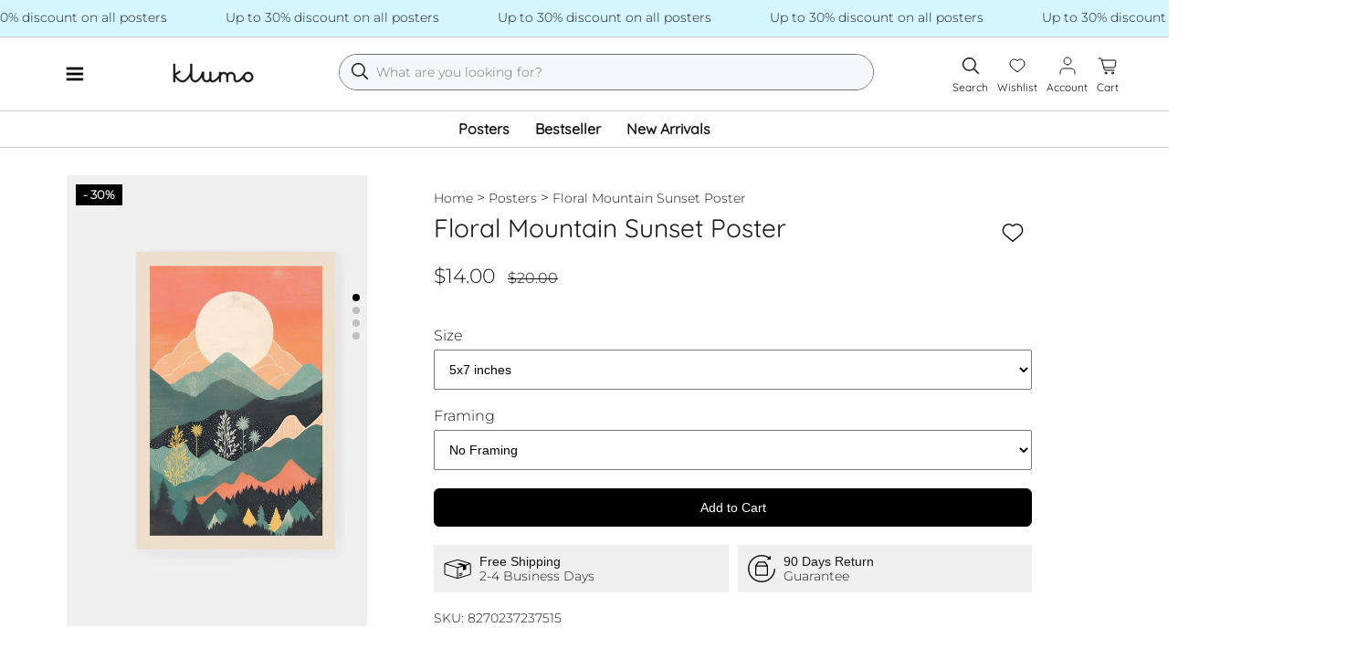

--- FILE ---
content_type: text/html; charset=utf-8
request_url: https://klumo.com/products/floral-mountain-sunset-poster
body_size: 24428
content:
<!doctype html>
<html lang="en">
  <head>
    <meta charset="utf-8">
    <meta http-equiv="x-ua-compatible" content="IE=edge">
    <meta name="viewport" content="width=device-width, initial-scale=1">
    <link rel="preconnect" href="https://cdn.shopify.com">
    <link href="//klumo.com/cdn/fonts/montserrat/montserrat_n3.29e699231893fd243e1620595067294bb067ba2a.woff2" as="font" type="font/woff2" crossorigin="crossorigin" rel="preload">
    <link href="//klumo.com/cdn/fonts/montserrat/montserrat_n5.07ef3781d9c78c8b93c98419da7ad4fbeebb6635.woff2" as="font" type="font/woff2" crossorigin="crossorigin" rel="preload">
    <link href="//klumo.com/cdn/fonts/quicksand/quicksand_n4.bf8322a9d1da765aa396ad7b6eeb81930a6214de.woff2" as="font" type="font/woff2" crossorigin="crossorigin" rel="preload">

    <style data-shopify>
      @font-face {
  font-family: Montserrat;
  font-weight: 300;
  font-style: normal;
  font-display: swap;
  src: url("//klumo.com/cdn/fonts/montserrat/montserrat_n3.29e699231893fd243e1620595067294bb067ba2a.woff2") format("woff2"),
       url("//klumo.com/cdn/fonts/montserrat/montserrat_n3.64ed56f012a53c08a49d49bd7e0c8d2f46119150.woff") format("woff");
}

      @font-face {
  font-family: Quicksand;
  font-weight: 400;
  font-style: normal;
  font-display: swap;
  src: url("//klumo.com/cdn/fonts/quicksand/quicksand_n4.bf8322a9d1da765aa396ad7b6eeb81930a6214de.woff2") format("woff2"),
       url("//klumo.com/cdn/fonts/quicksand/quicksand_n4.fa4cbd232d3483059e72b11f7239959a64c98426.woff") format("woff");
}

    </style>

    <title>Floral Mountain Sunset Poster - Klumo Shop</title>
    
      <meta name="description" content="Experience peace with this calming vintage print poster, featuring detailed folk art drawings of mountains and forests in soothing colors.">
    
    <link rel="icon" type="image/png" href="//klumo.com/cdn/shop/t/2/assets/favicon_small.png?v=141050776610963812101687036540" sizes="16x16">
    
      
        <link rel="canonical" href="https://klumo.com/products/floral-mountain-sunset-poster">
      
    
  <script>window.performance && window.performance.mark && window.performance.mark('shopify.content_for_header.start');</script><meta name="facebook-domain-verification" content="dvhh8cwdcwa2r0ufacbcz29h7pguxl">
<meta id="shopify-digital-wallet" name="shopify-digital-wallet" content="/67495788811/digital_wallets/dialog">
<meta name="shopify-checkout-api-token" content="6c002c9c95b2f36693d8500815ce742a">
<meta id="in-context-paypal-metadata" data-shop-id="67495788811" data-venmo-supported="false" data-environment="production" data-locale="en_US" data-paypal-v4="true" data-currency="USD">
<link rel="alternate" hreflang="x-default" href="https://klumo.com/products/floral-mountain-sunset-poster">
<link rel="alternate" hreflang="en" href="https://klumo.com/products/floral-mountain-sunset-poster">
<link rel="alternate" hreflang="en-GB" href="https://klumo.com/en-gb/products/floral-mountain-sunset-poster">
<link rel="alternate" hreflang="de-DE" href="https://klumo.com/de-de/products/blumiger-sonnenuntergang-poster">
<link rel="alternate" hreflang="en-CA" href="https://klumo.com/en-ca/products/floral-mountain-sunset-poster">
<link rel="alternate" hreflang="en-AU" href="https://klumo.com/en-au/products/floral-mountain-sunset-poster">
<link rel="alternate" type="application/json+oembed" href="https://klumo.com/products/floral-mountain-sunset-poster.oembed">
<script async="async" src="/checkouts/internal/preloads.js?locale=en-US"></script>
<link rel="preconnect" href="https://shop.app" crossorigin="anonymous">
<script async="async" src="https://shop.app/checkouts/internal/preloads.js?locale=en-US&shop_id=67495788811" crossorigin="anonymous"></script>
<script id="apple-pay-shop-capabilities" type="application/json">{"shopId":67495788811,"countryCode":"DE","currencyCode":"USD","merchantCapabilities":["supports3DS"],"merchantId":"gid:\/\/shopify\/Shop\/67495788811","merchantName":"Klumo","requiredBillingContactFields":["postalAddress","email"],"requiredShippingContactFields":["postalAddress","email"],"shippingType":"shipping","supportedNetworks":["visa","maestro","masterCard","amex"],"total":{"type":"pending","label":"Klumo","amount":"1.00"},"shopifyPaymentsEnabled":true,"supportsSubscriptions":true}</script>
<script id="shopify-features" type="application/json">{"accessToken":"6c002c9c95b2f36693d8500815ce742a","betas":["rich-media-storefront-analytics"],"domain":"klumo.com","predictiveSearch":true,"shopId":67495788811,"locale":"en"}</script>
<script>var Shopify = Shopify || {};
Shopify.shop = "bd328d.myshopify.com";
Shopify.locale = "en";
Shopify.currency = {"active":"USD","rate":"1.0"};
Shopify.country = "US";
Shopify.theme = {"name":"klunk","id":138855186699,"schema_name":"Klumo","schema_version":"0.1.0","theme_store_id":838,"role":"main"};
Shopify.theme.handle = "null";
Shopify.theme.style = {"id":null,"handle":null};
Shopify.cdnHost = "klumo.com/cdn";
Shopify.routes = Shopify.routes || {};
Shopify.routes.root = "/";</script>
<script type="module">!function(o){(o.Shopify=o.Shopify||{}).modules=!0}(window);</script>
<script>!function(o){function n(){var o=[];function n(){o.push(Array.prototype.slice.apply(arguments))}return n.q=o,n}var t=o.Shopify=o.Shopify||{};t.loadFeatures=n(),t.autoloadFeatures=n()}(window);</script>
<script>
  window.ShopifyPay = window.ShopifyPay || {};
  window.ShopifyPay.apiHost = "shop.app\/pay";
  window.ShopifyPay.redirectState = null;
</script>
<script id="shop-js-analytics" type="application/json">{"pageType":"product"}</script>
<script defer="defer" async type="module" src="//klumo.com/cdn/shopifycloud/shop-js/modules/v2/client.init-shop-cart-sync_BdyHc3Nr.en.esm.js"></script>
<script defer="defer" async type="module" src="//klumo.com/cdn/shopifycloud/shop-js/modules/v2/chunk.common_Daul8nwZ.esm.js"></script>
<script type="module">
  await import("//klumo.com/cdn/shopifycloud/shop-js/modules/v2/client.init-shop-cart-sync_BdyHc3Nr.en.esm.js");
await import("//klumo.com/cdn/shopifycloud/shop-js/modules/v2/chunk.common_Daul8nwZ.esm.js");

  window.Shopify.SignInWithShop?.initShopCartSync?.({"fedCMEnabled":true,"windoidEnabled":true});

</script>
<script>
  window.Shopify = window.Shopify || {};
  if (!window.Shopify.featureAssets) window.Shopify.featureAssets = {};
  window.Shopify.featureAssets['shop-js'] = {"shop-cart-sync":["modules/v2/client.shop-cart-sync_QYOiDySF.en.esm.js","modules/v2/chunk.common_Daul8nwZ.esm.js"],"init-fed-cm":["modules/v2/client.init-fed-cm_DchLp9rc.en.esm.js","modules/v2/chunk.common_Daul8nwZ.esm.js"],"shop-button":["modules/v2/client.shop-button_OV7bAJc5.en.esm.js","modules/v2/chunk.common_Daul8nwZ.esm.js"],"init-windoid":["modules/v2/client.init-windoid_DwxFKQ8e.en.esm.js","modules/v2/chunk.common_Daul8nwZ.esm.js"],"shop-cash-offers":["modules/v2/client.shop-cash-offers_DWtL6Bq3.en.esm.js","modules/v2/chunk.common_Daul8nwZ.esm.js","modules/v2/chunk.modal_CQq8HTM6.esm.js"],"shop-toast-manager":["modules/v2/client.shop-toast-manager_CX9r1SjA.en.esm.js","modules/v2/chunk.common_Daul8nwZ.esm.js"],"init-shop-email-lookup-coordinator":["modules/v2/client.init-shop-email-lookup-coordinator_UhKnw74l.en.esm.js","modules/v2/chunk.common_Daul8nwZ.esm.js"],"pay-button":["modules/v2/client.pay-button_DzxNnLDY.en.esm.js","modules/v2/chunk.common_Daul8nwZ.esm.js"],"avatar":["modules/v2/client.avatar_BTnouDA3.en.esm.js"],"init-shop-cart-sync":["modules/v2/client.init-shop-cart-sync_BdyHc3Nr.en.esm.js","modules/v2/chunk.common_Daul8nwZ.esm.js"],"shop-login-button":["modules/v2/client.shop-login-button_D8B466_1.en.esm.js","modules/v2/chunk.common_Daul8nwZ.esm.js","modules/v2/chunk.modal_CQq8HTM6.esm.js"],"init-customer-accounts-sign-up":["modules/v2/client.init-customer-accounts-sign-up_C8fpPm4i.en.esm.js","modules/v2/client.shop-login-button_D8B466_1.en.esm.js","modules/v2/chunk.common_Daul8nwZ.esm.js","modules/v2/chunk.modal_CQq8HTM6.esm.js"],"init-shop-for-new-customer-accounts":["modules/v2/client.init-shop-for-new-customer-accounts_CVTO0Ztu.en.esm.js","modules/v2/client.shop-login-button_D8B466_1.en.esm.js","modules/v2/chunk.common_Daul8nwZ.esm.js","modules/v2/chunk.modal_CQq8HTM6.esm.js"],"init-customer-accounts":["modules/v2/client.init-customer-accounts_dRgKMfrE.en.esm.js","modules/v2/client.shop-login-button_D8B466_1.en.esm.js","modules/v2/chunk.common_Daul8nwZ.esm.js","modules/v2/chunk.modal_CQq8HTM6.esm.js"],"shop-follow-button":["modules/v2/client.shop-follow-button_CkZpjEct.en.esm.js","modules/v2/chunk.common_Daul8nwZ.esm.js","modules/v2/chunk.modal_CQq8HTM6.esm.js"],"lead-capture":["modules/v2/client.lead-capture_BntHBhfp.en.esm.js","modules/v2/chunk.common_Daul8nwZ.esm.js","modules/v2/chunk.modal_CQq8HTM6.esm.js"],"checkout-modal":["modules/v2/client.checkout-modal_CfxcYbTm.en.esm.js","modules/v2/chunk.common_Daul8nwZ.esm.js","modules/v2/chunk.modal_CQq8HTM6.esm.js"],"shop-login":["modules/v2/client.shop-login_Da4GZ2H6.en.esm.js","modules/v2/chunk.common_Daul8nwZ.esm.js","modules/v2/chunk.modal_CQq8HTM6.esm.js"],"payment-terms":["modules/v2/client.payment-terms_MV4M3zvL.en.esm.js","modules/v2/chunk.common_Daul8nwZ.esm.js","modules/v2/chunk.modal_CQq8HTM6.esm.js"]};
</script>
<script>(function() {
  var isLoaded = false;
  function asyncLoad() {
    if (isLoaded) return;
    isLoaded = true;
    var urls = ["\/\/cdn.shopify.com\/proxy\/599c558b58f5cbc2d1dd69e8d124984eaf3d0f45a148cd68700b86fd87b87946\/s.pandect.es\/scripts\/pandectes-core.js?shop=bd328d.myshopify.com\u0026sp-cache-control=cHVibGljLCBtYXgtYWdlPTkwMA"];
    for (var i = 0; i < urls.length; i++) {
      var s = document.createElement('script');
      s.type = 'text/javascript';
      s.async = true;
      s.src = urls[i];
      var x = document.getElementsByTagName('script')[0];
      x.parentNode.insertBefore(s, x);
    }
  };
  if(window.attachEvent) {
    window.attachEvent('onload', asyncLoad);
  } else {
    window.addEventListener('load', asyncLoad, false);
  }
})();</script>
<script id="__st">var __st={"a":67495788811,"offset":3600,"reqid":"90e6e4c3-f51f-4216-9141-d103afbdd560-1768943618","pageurl":"klumo.com\/products\/floral-mountain-sunset-poster","u":"c87704d7d6f9","p":"product","rtyp":"product","rid":8270237237515};</script>
<script>window.ShopifyPaypalV4VisibilityTracking = true;</script>
<script id="captcha-bootstrap">!function(){'use strict';const t='contact',e='account',n='new_comment',o=[[t,t],['blogs',n],['comments',n],[t,'customer']],c=[[e,'customer_login'],[e,'guest_login'],[e,'recover_customer_password'],[e,'create_customer']],r=t=>t.map((([t,e])=>`form[action*='/${t}']:not([data-nocaptcha='true']) input[name='form_type'][value='${e}']`)).join(','),a=t=>()=>t?[...document.querySelectorAll(t)].map((t=>t.form)):[];function s(){const t=[...o],e=r(t);return a(e)}const i='password',u='form_key',d=['recaptcha-v3-token','g-recaptcha-response','h-captcha-response',i],f=()=>{try{return window.sessionStorage}catch{return}},m='__shopify_v',_=t=>t.elements[u];function p(t,e,n=!1){try{const o=window.sessionStorage,c=JSON.parse(o.getItem(e)),{data:r}=function(t){const{data:e,action:n}=t;return t[m]||n?{data:e,action:n}:{data:t,action:n}}(c);for(const[e,n]of Object.entries(r))t.elements[e]&&(t.elements[e].value=n);n&&o.removeItem(e)}catch(o){console.error('form repopulation failed',{error:o})}}const l='form_type',E='cptcha';function T(t){t.dataset[E]=!0}const w=window,h=w.document,L='Shopify',v='ce_forms',y='captcha';let A=!1;((t,e)=>{const n=(g='f06e6c50-85a8-45c8-87d0-21a2b65856fe',I='https://cdn.shopify.com/shopifycloud/storefront-forms-hcaptcha/ce_storefront_forms_captcha_hcaptcha.v1.5.2.iife.js',D={infoText:'Protected by hCaptcha',privacyText:'Privacy',termsText:'Terms'},(t,e,n)=>{const o=w[L][v],c=o.bindForm;if(c)return c(t,g,e,D).then(n);var r;o.q.push([[t,g,e,D],n]),r=I,A||(h.body.append(Object.assign(h.createElement('script'),{id:'captcha-provider',async:!0,src:r})),A=!0)});var g,I,D;w[L]=w[L]||{},w[L][v]=w[L][v]||{},w[L][v].q=[],w[L][y]=w[L][y]||{},w[L][y].protect=function(t,e){n(t,void 0,e),T(t)},Object.freeze(w[L][y]),function(t,e,n,w,h,L){const[v,y,A,g]=function(t,e,n){const i=e?o:[],u=t?c:[],d=[...i,...u],f=r(d),m=r(i),_=r(d.filter((([t,e])=>n.includes(e))));return[a(f),a(m),a(_),s()]}(w,h,L),I=t=>{const e=t.target;return e instanceof HTMLFormElement?e:e&&e.form},D=t=>v().includes(t);t.addEventListener('submit',(t=>{const e=I(t);if(!e)return;const n=D(e)&&!e.dataset.hcaptchaBound&&!e.dataset.recaptchaBound,o=_(e),c=g().includes(e)&&(!o||!o.value);(n||c)&&t.preventDefault(),c&&!n&&(function(t){try{if(!f())return;!function(t){const e=f();if(!e)return;const n=_(t);if(!n)return;const o=n.value;o&&e.removeItem(o)}(t);const e=Array.from(Array(32),(()=>Math.random().toString(36)[2])).join('');!function(t,e){_(t)||t.append(Object.assign(document.createElement('input'),{type:'hidden',name:u})),t.elements[u].value=e}(t,e),function(t,e){const n=f();if(!n)return;const o=[...t.querySelectorAll(`input[type='${i}']`)].map((({name:t})=>t)),c=[...d,...o],r={};for(const[a,s]of new FormData(t).entries())c.includes(a)||(r[a]=s);n.setItem(e,JSON.stringify({[m]:1,action:t.action,data:r}))}(t,e)}catch(e){console.error('failed to persist form',e)}}(e),e.submit())}));const S=(t,e)=>{t&&!t.dataset[E]&&(n(t,e.some((e=>e===t))),T(t))};for(const o of['focusin','change'])t.addEventListener(o,(t=>{const e=I(t);D(e)&&S(e,y())}));const B=e.get('form_key'),M=e.get(l),P=B&&M;t.addEventListener('DOMContentLoaded',(()=>{const t=y();if(P)for(const e of t)e.elements[l].value===M&&p(e,B);[...new Set([...A(),...v().filter((t=>'true'===t.dataset.shopifyCaptcha))])].forEach((e=>S(e,t)))}))}(h,new URLSearchParams(w.location.search),n,t,e,['guest_login'])})(!1,!0)}();</script>
<script integrity="sha256-4kQ18oKyAcykRKYeNunJcIwy7WH5gtpwJnB7kiuLZ1E=" data-source-attribution="shopify.loadfeatures" defer="defer" src="//klumo.com/cdn/shopifycloud/storefront/assets/storefront/load_feature-a0a9edcb.js" crossorigin="anonymous"></script>
<script crossorigin="anonymous" defer="defer" src="//klumo.com/cdn/shopifycloud/storefront/assets/shopify_pay/storefront-65b4c6d7.js?v=20250812"></script>
<script data-source-attribution="shopify.dynamic_checkout.dynamic.init">var Shopify=Shopify||{};Shopify.PaymentButton=Shopify.PaymentButton||{isStorefrontPortableWallets:!0,init:function(){window.Shopify.PaymentButton.init=function(){};var t=document.createElement("script");t.src="https://klumo.com/cdn/shopifycloud/portable-wallets/latest/portable-wallets.en.js",t.type="module",document.head.appendChild(t)}};
</script>
<script data-source-attribution="shopify.dynamic_checkout.buyer_consent">
  function portableWalletsHideBuyerConsent(e){var t=document.getElementById("shopify-buyer-consent"),n=document.getElementById("shopify-subscription-policy-button");t&&n&&(t.classList.add("hidden"),t.setAttribute("aria-hidden","true"),n.removeEventListener("click",e))}function portableWalletsShowBuyerConsent(e){var t=document.getElementById("shopify-buyer-consent"),n=document.getElementById("shopify-subscription-policy-button");t&&n&&(t.classList.remove("hidden"),t.removeAttribute("aria-hidden"),n.addEventListener("click",e))}window.Shopify?.PaymentButton&&(window.Shopify.PaymentButton.hideBuyerConsent=portableWalletsHideBuyerConsent,window.Shopify.PaymentButton.showBuyerConsent=portableWalletsShowBuyerConsent);
</script>
<script data-source-attribution="shopify.dynamic_checkout.cart.bootstrap">document.addEventListener("DOMContentLoaded",(function(){function t(){return document.querySelector("shopify-accelerated-checkout-cart, shopify-accelerated-checkout")}if(t())Shopify.PaymentButton.init();else{new MutationObserver((function(e,n){t()&&(Shopify.PaymentButton.init(),n.disconnect())})).observe(document.body,{childList:!0,subtree:!0})}}));
</script>
<link id="shopify-accelerated-checkout-styles" rel="stylesheet" media="screen" href="https://klumo.com/cdn/shopifycloud/portable-wallets/latest/accelerated-checkout-backwards-compat.css" crossorigin="anonymous">
<style id="shopify-accelerated-checkout-cart">
        #shopify-buyer-consent {
  margin-top: 1em;
  display: inline-block;
  width: 100%;
}

#shopify-buyer-consent.hidden {
  display: none;
}

#shopify-subscription-policy-button {
  background: none;
  border: none;
  padding: 0;
  text-decoration: underline;
  font-size: inherit;
  cursor: pointer;
}

#shopify-subscription-policy-button::before {
  box-shadow: none;
}

      </style>

<script>window.performance && window.performance.mark && window.performance.mark('shopify.content_for_header.end');</script>

    <!-- Styles -->
    <link href="//klumo.com/cdn/shop/t/2/assets/swiper-bundle.min.css?v=127370101718424465871708591148" rel="stylesheet" type="text/css" media="all" />
    <link href="//klumo.com/cdn/shop/t/2/assets/styles.min.css?v=122254039196623316231715852881" rel="stylesheet" type="text/css" media="all" />

    <!-- Scripts -->
    <script src="//klumo.com/cdn/shop/t/2/assets/swiper-bundle.min.js?v=93035123588401794691708591151" defer="defer"></script>
    <script src="//klumo.com/cdn/shop/t/2/assets/scripts.min.js?v=7567843756582322681710877525" defer="defer"></script>

    <!-- Hotjar Tracking Code for https://klumo.com -->
    <script>
      (function (h, o, t, j, a, r) {
        h.hj =
          h.hj ||
          function () {
            (h.hj.q = h.hj.q || []).push(arguments);
          };
        h._hjSettings = { hjid: 3722944, hjsv: 6 };
        a = o.getElementsByTagName('head')[0];
        r = o.createElement('script');
        r.async = 1;
        r.src = t + h._hjSettings.hjid + j + h._hjSettings.hjsv;
        a.appendChild(r);
      })(window, document, 'https://static.hotjar.com/c/hotjar-', '.js?sv=');
    </script>

    
  <!-- BEGIN app block: shopify://apps/klaviyo-email-marketing-sms/blocks/klaviyo-onsite-embed/2632fe16-c075-4321-a88b-50b567f42507 -->












  <script async src="https://static.klaviyo.com/onsite/js/XNbEwT/klaviyo.js?company_id=XNbEwT"></script>
  <script>!function(){if(!window.klaviyo){window._klOnsite=window._klOnsite||[];try{window.klaviyo=new Proxy({},{get:function(n,i){return"push"===i?function(){var n;(n=window._klOnsite).push.apply(n,arguments)}:function(){for(var n=arguments.length,o=new Array(n),w=0;w<n;w++)o[w]=arguments[w];var t="function"==typeof o[o.length-1]?o.pop():void 0,e=new Promise((function(n){window._klOnsite.push([i].concat(o,[function(i){t&&t(i),n(i)}]))}));return e}}})}catch(n){window.klaviyo=window.klaviyo||[],window.klaviyo.push=function(){var n;(n=window._klOnsite).push.apply(n,arguments)}}}}();</script>

  
    <script id="viewed_product">
      if (item == null) {
        var _learnq = _learnq || [];

        var MetafieldReviews = null
        var MetafieldYotpoRating = null
        var MetafieldYotpoCount = null
        var MetafieldLooxRating = null
        var MetafieldLooxCount = null
        var okendoProduct = null
        var okendoProductReviewCount = null
        var okendoProductReviewAverageValue = null
        try {
          // The following fields are used for Customer Hub recently viewed in order to add reviews.
          // This information is not part of __kla_viewed. Instead, it is part of __kla_viewed_reviewed_items
          MetafieldReviews = {};
          MetafieldYotpoRating = null
          MetafieldYotpoCount = null
          MetafieldLooxRating = null
          MetafieldLooxCount = null

          okendoProduct = null
          // If the okendo metafield is not legacy, it will error, which then requires the new json formatted data
          if (okendoProduct && 'error' in okendoProduct) {
            okendoProduct = null
          }
          okendoProductReviewCount = okendoProduct ? okendoProduct.reviewCount : null
          okendoProductReviewAverageValue = okendoProduct ? okendoProduct.reviewAverageValue : null
        } catch (error) {
          console.error('Error in Klaviyo onsite reviews tracking:', error);
        }

        var item = {
          Name: "Floral Mountain Sunset Poster",
          ProductID: 8270237237515,
          Categories: ["Art Posters","Bedroom Posters","Birthdays Posters","Boho Posters","Dining room Posters","Gifts Posters","Graphical Art Posters","Green Posters","Grey Posters","Hallway Posters","Housewarming Posters","Kids room Posters","Living room Posters","Nature \u0026 Landscapes Posters","Posters","Sunsets \u0026 Sunrises Posters","Vertical Posters"],
          ImageURL: "https://klumo.com/cdn/shop/files/floral-mountain-sunset-poster-without-frame_grande.jpg?v=1705094391",
          URL: "https://klumo.com/products/floral-mountain-sunset-poster",
          Brand: "Klumo",
          Price: "$14.00",
          Value: "14.00",
          CompareAtPrice: "$200.00"
        };
        _learnq.push(['track', 'Viewed Product', item]);
        _learnq.push(['trackViewedItem', {
          Title: item.Name,
          ItemId: item.ProductID,
          Categories: item.Categories,
          ImageUrl: item.ImageURL,
          Url: item.URL,
          Metadata: {
            Brand: item.Brand,
            Price: item.Price,
            Value: item.Value,
            CompareAtPrice: item.CompareAtPrice
          },
          metafields:{
            reviews: MetafieldReviews,
            yotpo:{
              rating: MetafieldYotpoRating,
              count: MetafieldYotpoCount,
            },
            loox:{
              rating: MetafieldLooxRating,
              count: MetafieldLooxCount,
            },
            okendo: {
              rating: okendoProductReviewAverageValue,
              count: okendoProductReviewCount,
            }
          }
        }]);
      }
    </script>
  




  <script>
    window.klaviyoReviewsProductDesignMode = false
  </script>







<!-- END app block --><meta property="og:image" content="https://cdn.shopify.com/s/files/1/0674/9578/8811/files/floral-mountain-sunset-poster-without-frame.jpg?v=1705094391" />
<meta property="og:image:secure_url" content="https://cdn.shopify.com/s/files/1/0674/9578/8811/files/floral-mountain-sunset-poster-without-frame.jpg?v=1705094391" />
<meta property="og:image:width" content="2250" />
<meta property="og:image:height" content="3000" />
<meta property="og:image:alt" content="Floral Mountain Sunset Poster" />
<link href="https://monorail-edge.shopifysvc.com" rel="dns-prefetch">
<script>(function(){if ("sendBeacon" in navigator && "performance" in window) {try {var session_token_from_headers = performance.getEntriesByType('navigation')[0].serverTiming.find(x => x.name == '_s').description;} catch {var session_token_from_headers = undefined;}var session_cookie_matches = document.cookie.match(/_shopify_s=([^;]*)/);var session_token_from_cookie = session_cookie_matches && session_cookie_matches.length === 2 ? session_cookie_matches[1] : "";var session_token = session_token_from_headers || session_token_from_cookie || "";function handle_abandonment_event(e) {var entries = performance.getEntries().filter(function(entry) {return /monorail-edge.shopifysvc.com/.test(entry.name);});if (!window.abandonment_tracked && entries.length === 0) {window.abandonment_tracked = true;var currentMs = Date.now();var navigation_start = performance.timing.navigationStart;var payload = {shop_id: 67495788811,url: window.location.href,navigation_start,duration: currentMs - navigation_start,session_token,page_type: "product"};window.navigator.sendBeacon("https://monorail-edge.shopifysvc.com/v1/produce", JSON.stringify({schema_id: "online_store_buyer_site_abandonment/1.1",payload: payload,metadata: {event_created_at_ms: currentMs,event_sent_at_ms: currentMs}}));}}window.addEventListener('pagehide', handle_abandonment_event);}}());</script>
<script id="web-pixels-manager-setup">(function e(e,d,r,n,o){if(void 0===o&&(o={}),!Boolean(null===(a=null===(i=window.Shopify)||void 0===i?void 0:i.analytics)||void 0===a?void 0:a.replayQueue)){var i,a;window.Shopify=window.Shopify||{};var t=window.Shopify;t.analytics=t.analytics||{};var s=t.analytics;s.replayQueue=[],s.publish=function(e,d,r){return s.replayQueue.push([e,d,r]),!0};try{self.performance.mark("wpm:start")}catch(e){}var l=function(){var e={modern:/Edge?\/(1{2}[4-9]|1[2-9]\d|[2-9]\d{2}|\d{4,})\.\d+(\.\d+|)|Firefox\/(1{2}[4-9]|1[2-9]\d|[2-9]\d{2}|\d{4,})\.\d+(\.\d+|)|Chrom(ium|e)\/(9{2}|\d{3,})\.\d+(\.\d+|)|(Maci|X1{2}).+ Version\/(15\.\d+|(1[6-9]|[2-9]\d|\d{3,})\.\d+)([,.]\d+|)( \(\w+\)|)( Mobile\/\w+|) Safari\/|Chrome.+OPR\/(9{2}|\d{3,})\.\d+\.\d+|(CPU[ +]OS|iPhone[ +]OS|CPU[ +]iPhone|CPU IPhone OS|CPU iPad OS)[ +]+(15[._]\d+|(1[6-9]|[2-9]\d|\d{3,})[._]\d+)([._]\d+|)|Android:?[ /-](13[3-9]|1[4-9]\d|[2-9]\d{2}|\d{4,})(\.\d+|)(\.\d+|)|Android.+Firefox\/(13[5-9]|1[4-9]\d|[2-9]\d{2}|\d{4,})\.\d+(\.\d+|)|Android.+Chrom(ium|e)\/(13[3-9]|1[4-9]\d|[2-9]\d{2}|\d{4,})\.\d+(\.\d+|)|SamsungBrowser\/([2-9]\d|\d{3,})\.\d+/,legacy:/Edge?\/(1[6-9]|[2-9]\d|\d{3,})\.\d+(\.\d+|)|Firefox\/(5[4-9]|[6-9]\d|\d{3,})\.\d+(\.\d+|)|Chrom(ium|e)\/(5[1-9]|[6-9]\d|\d{3,})\.\d+(\.\d+|)([\d.]+$|.*Safari\/(?![\d.]+ Edge\/[\d.]+$))|(Maci|X1{2}).+ Version\/(10\.\d+|(1[1-9]|[2-9]\d|\d{3,})\.\d+)([,.]\d+|)( \(\w+\)|)( Mobile\/\w+|) Safari\/|Chrome.+OPR\/(3[89]|[4-9]\d|\d{3,})\.\d+\.\d+|(CPU[ +]OS|iPhone[ +]OS|CPU[ +]iPhone|CPU IPhone OS|CPU iPad OS)[ +]+(10[._]\d+|(1[1-9]|[2-9]\d|\d{3,})[._]\d+)([._]\d+|)|Android:?[ /-](13[3-9]|1[4-9]\d|[2-9]\d{2}|\d{4,})(\.\d+|)(\.\d+|)|Mobile Safari.+OPR\/([89]\d|\d{3,})\.\d+\.\d+|Android.+Firefox\/(13[5-9]|1[4-9]\d|[2-9]\d{2}|\d{4,})\.\d+(\.\d+|)|Android.+Chrom(ium|e)\/(13[3-9]|1[4-9]\d|[2-9]\d{2}|\d{4,})\.\d+(\.\d+|)|Android.+(UC? ?Browser|UCWEB|U3)[ /]?(15\.([5-9]|\d{2,})|(1[6-9]|[2-9]\d|\d{3,})\.\d+)\.\d+|SamsungBrowser\/(5\.\d+|([6-9]|\d{2,})\.\d+)|Android.+MQ{2}Browser\/(14(\.(9|\d{2,})|)|(1[5-9]|[2-9]\d|\d{3,})(\.\d+|))(\.\d+|)|K[Aa][Ii]OS\/(3\.\d+|([4-9]|\d{2,})\.\d+)(\.\d+|)/},d=e.modern,r=e.legacy,n=navigator.userAgent;return n.match(d)?"modern":n.match(r)?"legacy":"unknown"}(),u="modern"===l?"modern":"legacy",c=(null!=n?n:{modern:"",legacy:""})[u],f=function(e){return[e.baseUrl,"/wpm","/b",e.hashVersion,"modern"===e.buildTarget?"m":"l",".js"].join("")}({baseUrl:d,hashVersion:r,buildTarget:u}),m=function(e){var d=e.version,r=e.bundleTarget,n=e.surface,o=e.pageUrl,i=e.monorailEndpoint;return{emit:function(e){var a=e.status,t=e.errorMsg,s=(new Date).getTime(),l=JSON.stringify({metadata:{event_sent_at_ms:s},events:[{schema_id:"web_pixels_manager_load/3.1",payload:{version:d,bundle_target:r,page_url:o,status:a,surface:n,error_msg:t},metadata:{event_created_at_ms:s}}]});if(!i)return console&&console.warn&&console.warn("[Web Pixels Manager] No Monorail endpoint provided, skipping logging."),!1;try{return self.navigator.sendBeacon.bind(self.navigator)(i,l)}catch(e){}var u=new XMLHttpRequest;try{return u.open("POST",i,!0),u.setRequestHeader("Content-Type","text/plain"),u.send(l),!0}catch(e){return console&&console.warn&&console.warn("[Web Pixels Manager] Got an unhandled error while logging to Monorail."),!1}}}}({version:r,bundleTarget:l,surface:e.surface,pageUrl:self.location.href,monorailEndpoint:e.monorailEndpoint});try{o.browserTarget=l,function(e){var d=e.src,r=e.async,n=void 0===r||r,o=e.onload,i=e.onerror,a=e.sri,t=e.scriptDataAttributes,s=void 0===t?{}:t,l=document.createElement("script"),u=document.querySelector("head"),c=document.querySelector("body");if(l.async=n,l.src=d,a&&(l.integrity=a,l.crossOrigin="anonymous"),s)for(var f in s)if(Object.prototype.hasOwnProperty.call(s,f))try{l.dataset[f]=s[f]}catch(e){}if(o&&l.addEventListener("load",o),i&&l.addEventListener("error",i),u)u.appendChild(l);else{if(!c)throw new Error("Did not find a head or body element to append the script");c.appendChild(l)}}({src:f,async:!0,onload:function(){if(!function(){var e,d;return Boolean(null===(d=null===(e=window.Shopify)||void 0===e?void 0:e.analytics)||void 0===d?void 0:d.initialized)}()){var d=window.webPixelsManager.init(e)||void 0;if(d){var r=window.Shopify.analytics;r.replayQueue.forEach((function(e){var r=e[0],n=e[1],o=e[2];d.publishCustomEvent(r,n,o)})),r.replayQueue=[],r.publish=d.publishCustomEvent,r.visitor=d.visitor,r.initialized=!0}}},onerror:function(){return m.emit({status:"failed",errorMsg:"".concat(f," has failed to load")})},sri:function(e){var d=/^sha384-[A-Za-z0-9+/=]+$/;return"string"==typeof e&&d.test(e)}(c)?c:"",scriptDataAttributes:o}),m.emit({status:"loading"})}catch(e){m.emit({status:"failed",errorMsg:(null==e?void 0:e.message)||"Unknown error"})}}})({shopId: 67495788811,storefrontBaseUrl: "https://klumo.com",extensionsBaseUrl: "https://extensions.shopifycdn.com/cdn/shopifycloud/web-pixels-manager",monorailEndpoint: "https://monorail-edge.shopifysvc.com/unstable/produce_batch",surface: "storefront-renderer",enabledBetaFlags: ["2dca8a86"],webPixelsConfigList: [{"id":"2508587275","configuration":"{\"accountID\":\"XNbEwT\",\"webPixelConfig\":\"eyJlbmFibGVBZGRlZFRvQ2FydEV2ZW50cyI6IHRydWV9\"}","eventPayloadVersion":"v1","runtimeContext":"STRICT","scriptVersion":"524f6c1ee37bacdca7657a665bdca589","type":"APP","apiClientId":123074,"privacyPurposes":["ANALYTICS","MARKETING"],"dataSharingAdjustments":{"protectedCustomerApprovalScopes":["read_customer_address","read_customer_email","read_customer_name","read_customer_personal_data","read_customer_phone"]}},{"id":"444367115","configuration":"{\"pixel_id\":\"1055912495849444\",\"pixel_type\":\"facebook_pixel\",\"metaapp_system_user_token\":\"-\"}","eventPayloadVersion":"v1","runtimeContext":"OPEN","scriptVersion":"ca16bc87fe92b6042fbaa3acc2fbdaa6","type":"APP","apiClientId":2329312,"privacyPurposes":["ANALYTICS","MARKETING","SALE_OF_DATA"],"dataSharingAdjustments":{"protectedCustomerApprovalScopes":["read_customer_address","read_customer_email","read_customer_name","read_customer_personal_data","read_customer_phone"]}},{"id":"189432075","configuration":"{\"tagID\":\"2613972678102\"}","eventPayloadVersion":"v1","runtimeContext":"STRICT","scriptVersion":"18031546ee651571ed29edbe71a3550b","type":"APP","apiClientId":3009811,"privacyPurposes":["ANALYTICS","MARKETING","SALE_OF_DATA"],"dataSharingAdjustments":{"protectedCustomerApprovalScopes":["read_customer_address","read_customer_email","read_customer_name","read_customer_personal_data","read_customer_phone"]}},{"id":"47907083","eventPayloadVersion":"1","runtimeContext":"LAX","scriptVersion":"53","type":"CUSTOM","privacyPurposes":["ANALYTICS","MARKETING","SALE_OF_DATA"],"name":"Google Tag Manager"},{"id":"shopify-app-pixel","configuration":"{}","eventPayloadVersion":"v1","runtimeContext":"STRICT","scriptVersion":"0450","apiClientId":"shopify-pixel","type":"APP","privacyPurposes":["ANALYTICS","MARKETING"]},{"id":"shopify-custom-pixel","eventPayloadVersion":"v1","runtimeContext":"LAX","scriptVersion":"0450","apiClientId":"shopify-pixel","type":"CUSTOM","privacyPurposes":["ANALYTICS","MARKETING"]}],isMerchantRequest: false,initData: {"shop":{"name":"Klumo","paymentSettings":{"currencyCode":"USD"},"myshopifyDomain":"bd328d.myshopify.com","countryCode":"DE","storefrontUrl":"https:\/\/klumo.com"},"customer":null,"cart":null,"checkout":null,"productVariants":[{"price":{"amount":14.0,"currencyCode":"USD"},"product":{"title":"Floral Mountain Sunset Poster","vendor":"Klumo","id":"8270237237515","untranslatedTitle":"Floral Mountain Sunset Poster","url":"\/products\/floral-mountain-sunset-poster","type":""},"id":"44427865194763","image":{"src":"\/\/klumo.com\/cdn\/shop\/files\/floral-mountain-sunset-poster-without-frame.jpg?v=1705094391"},"sku":"8270237237515-OP-013018","title":"5x7 inches \/ No Framing","untranslatedTitle":"5x7 inches \/ No Framing"},{"price":{"amount":17.5,"currencyCode":"USD"},"product":{"title":"Floral Mountain Sunset Poster","vendor":"Klumo","id":"8270237237515","untranslatedTitle":"Floral Mountain Sunset Poster","url":"\/products\/floral-mountain-sunset-poster","type":""},"id":"44427865391371","image":{"src":"\/\/klumo.com\/cdn\/shop\/files\/floral-mountain-sunset-poster-without-frame.jpg?v=1705094391"},"sku":"8270237237515-OP-021030","title":"8x12 inches \/ No Framing","untranslatedTitle":"8x12 inches \/ No Framing"},{"price":{"amount":28.0,"currencyCode":"USD"},"product":{"title":"Floral Mountain Sunset Poster","vendor":"Klumo","id":"8270237237515","untranslatedTitle":"Floral Mountain Sunset Poster","url":"\/products\/floral-mountain-sunset-poster","type":""},"id":"44427865587979","image":{"src":"\/\/klumo.com\/cdn\/shop\/files\/floral-mountain-sunset-poster-without-frame.jpg?v=1705094391"},"sku":"8270237237515-OP-030040","title":"12x16 inches \/ No Framing","untranslatedTitle":"12x16 inches \/ No Framing"},{"price":{"amount":31.5,"currencyCode":"USD"},"product":{"title":"Floral Mountain Sunset Poster","vendor":"Klumo","id":"8270237237515","untranslatedTitle":"Floral Mountain Sunset Poster","url":"\/products\/floral-mountain-sunset-poster","type":""},"id":"44427865784587","image":{"src":"\/\/klumo.com\/cdn\/shop\/files\/floral-mountain-sunset-poster-without-frame.jpg?v=1705094391"},"sku":"8270237237515-OP-030045","title":"12x18 inches \/ No Framing","untranslatedTitle":"12x18 inches \/ No Framing"},{"price":{"amount":35.0,"currencyCode":"USD"},"product":{"title":"Floral Mountain Sunset Poster","vendor":"Klumo","id":"8270237237515","untranslatedTitle":"Floral Mountain Sunset Poster","url":"\/products\/floral-mountain-sunset-poster","type":""},"id":"44427866046731","image":{"src":"\/\/klumo.com\/cdn\/shop\/files\/floral-mountain-sunset-poster-without-frame.jpg?v=1705094391"},"sku":"8270237237515-OP-045060","title":"18x24 inches \/ No Framing","untranslatedTitle":"18x24 inches \/ No Framing"},{"price":{"amount":42.0,"currencyCode":"USD"},"product":{"title":"Floral Mountain Sunset Poster","vendor":"Klumo","id":"8270237237515","untranslatedTitle":"Floral Mountain Sunset Poster","url":"\/products\/floral-mountain-sunset-poster","type":""},"id":"44427866243339","image":{"src":"\/\/klumo.com\/cdn\/shop\/files\/floral-mountain-sunset-poster-without-frame.jpg?v=1705094391"},"sku":"8270237237515-OP-050070","title":"20x28 inches \/ No Framing","untranslatedTitle":"20x28 inches \/ No Framing"},{"price":{"amount":49.0,"currencyCode":"USD"},"product":{"title":"Floral Mountain Sunset Poster","vendor":"Klumo","id":"8270237237515","untranslatedTitle":"Floral Mountain Sunset Poster","url":"\/products\/floral-mountain-sunset-poster","type":""},"id":"44427866439947","image":{"src":"\/\/klumo.com\/cdn\/shop\/files\/floral-mountain-sunset-poster-without-frame.jpg?v=1705094391"},"sku":"8270237237515-OP-060080","title":"24x32 inches \/ No Framing","untranslatedTitle":"24x32 inches \/ No Framing"},{"price":{"amount":52.5,"currencyCode":"USD"},"product":{"title":"Floral Mountain Sunset Poster","vendor":"Klumo","id":"8270237237515","untranslatedTitle":"Floral Mountain Sunset Poster","url":"\/products\/floral-mountain-sunset-poster","type":""},"id":"44427866636555","image":{"src":"\/\/klumo.com\/cdn\/shop\/files\/floral-mountain-sunset-poster-without-frame.jpg?v=1705094391"},"sku":"8270237237515-OP-060090","title":"24x36 inches \/ No Framing","untranslatedTitle":"24x36 inches \/ No Framing"},{"price":{"amount":59.5,"currencyCode":"USD"},"product":{"title":"Floral Mountain Sunset Poster","vendor":"Klumo","id":"8270237237515","untranslatedTitle":"Floral Mountain Sunset Poster","url":"\/products\/floral-mountain-sunset-poster","type":""},"id":"44427866833163","image":{"src":"\/\/klumo.com\/cdn\/shop\/files\/floral-mountain-sunset-poster-without-frame.jpg?v=1705094391"},"sku":"8270237237515-OP-070100","title":"28x40 inches \/ No Framing","untranslatedTitle":"28x40 inches \/ No Framing"},{"price":{"amount":35.0,"currencyCode":"USD"},"product":{"title":"Floral Mountain Sunset Poster","vendor":"Klumo","id":"8270237237515","untranslatedTitle":"Floral Mountain Sunset Poster","url":"\/products\/floral-mountain-sunset-poster","type":""},"id":"44427865227531","image":{"src":"\/\/klumo.com\/cdn\/shop\/files\/floral-mountain-sunset-poster-with-black-wooden-frame.jpg?v=1705094420"},"sku":"8270237237515-WB-013018","title":"5x7 inches \/ Wooden Frame - Black","untranslatedTitle":"5x7 inches \/ Wooden Frame - Black"},{"price":{"amount":42.0,"currencyCode":"USD"},"product":{"title":"Floral Mountain Sunset Poster","vendor":"Klumo","id":"8270237237515","untranslatedTitle":"Floral Mountain Sunset Poster","url":"\/products\/floral-mountain-sunset-poster","type":""},"id":"44427865424139","image":{"src":"\/\/klumo.com\/cdn\/shop\/files\/floral-mountain-sunset-poster-with-black-wooden-frame.jpg?v=1705094420"},"sku":"8270237237515-WB-021030","title":"8x12 inches \/ Wooden Frame - Black","untranslatedTitle":"8x12 inches \/ Wooden Frame - Black"},{"price":{"amount":56.0,"currencyCode":"USD"},"product":{"title":"Floral Mountain Sunset Poster","vendor":"Klumo","id":"8270237237515","untranslatedTitle":"Floral Mountain Sunset Poster","url":"\/products\/floral-mountain-sunset-poster","type":""},"id":"44427865620747","image":{"src":"\/\/klumo.com\/cdn\/shop\/files\/floral-mountain-sunset-poster-with-black-wooden-frame.jpg?v=1705094420"},"sku":"8270237237515-WB-030040","title":"12x16 inches \/ Wooden Frame - Black","untranslatedTitle":"12x16 inches \/ Wooden Frame - Black"},{"price":{"amount":70.0,"currencyCode":"USD"},"product":{"title":"Floral Mountain Sunset Poster","vendor":"Klumo","id":"8270237237515","untranslatedTitle":"Floral Mountain Sunset Poster","url":"\/products\/floral-mountain-sunset-poster","type":""},"id":"44427865817355","image":{"src":"\/\/klumo.com\/cdn\/shop\/files\/floral-mountain-sunset-poster-with-black-wooden-frame.jpg?v=1705094420"},"sku":"8270237237515-WB-030045","title":"12x18 inches \/ Wooden Frame - Black","untranslatedTitle":"12x18 inches \/ Wooden Frame - Black"},{"price":{"amount":84.0,"currencyCode":"USD"},"product":{"title":"Floral Mountain Sunset Poster","vendor":"Klumo","id":"8270237237515","untranslatedTitle":"Floral Mountain Sunset Poster","url":"\/products\/floral-mountain-sunset-poster","type":""},"id":"44427866079499","image":{"src":"\/\/klumo.com\/cdn\/shop\/files\/floral-mountain-sunset-poster-with-black-wooden-frame.jpg?v=1705094420"},"sku":"8270237237515-WB-045060","title":"18x24 inches \/ Wooden Frame - Black","untranslatedTitle":"18x24 inches \/ Wooden Frame - Black"},{"price":{"amount":98.0,"currencyCode":"USD"},"product":{"title":"Floral Mountain Sunset Poster","vendor":"Klumo","id":"8270237237515","untranslatedTitle":"Floral Mountain Sunset Poster","url":"\/products\/floral-mountain-sunset-poster","type":""},"id":"44427866276107","image":{"src":"\/\/klumo.com\/cdn\/shop\/files\/floral-mountain-sunset-poster-with-black-wooden-frame.jpg?v=1705094420"},"sku":"8270237237515-WB-050070","title":"20x28 inches \/ Wooden Frame - Black","untranslatedTitle":"20x28 inches \/ Wooden Frame - Black"},{"price":{"amount":112.0,"currencyCode":"USD"},"product":{"title":"Floral Mountain Sunset Poster","vendor":"Klumo","id":"8270237237515","untranslatedTitle":"Floral Mountain Sunset Poster","url":"\/products\/floral-mountain-sunset-poster","type":""},"id":"44427866472715","image":{"src":"\/\/klumo.com\/cdn\/shop\/files\/floral-mountain-sunset-poster-with-black-wooden-frame.jpg?v=1705094420"},"sku":"8270237237515-WB-060080","title":"24x32 inches \/ Wooden Frame - Black","untranslatedTitle":"24x32 inches \/ Wooden Frame - Black"},{"price":{"amount":126.0,"currencyCode":"USD"},"product":{"title":"Floral Mountain Sunset Poster","vendor":"Klumo","id":"8270237237515","untranslatedTitle":"Floral Mountain Sunset Poster","url":"\/products\/floral-mountain-sunset-poster","type":""},"id":"44427866669323","image":{"src":"\/\/klumo.com\/cdn\/shop\/files\/floral-mountain-sunset-poster-with-black-wooden-frame.jpg?v=1705094420"},"sku":"8270237237515-WB-060090","title":"24x36 inches \/ Wooden Frame - Black","untranslatedTitle":"24x36 inches \/ Wooden Frame - Black"},{"price":{"amount":140.0,"currencyCode":"USD"},"product":{"title":"Floral Mountain Sunset Poster","vendor":"Klumo","id":"8270237237515","untranslatedTitle":"Floral Mountain Sunset Poster","url":"\/products\/floral-mountain-sunset-poster","type":""},"id":"44427866865931","image":{"src":"\/\/klumo.com\/cdn\/shop\/files\/floral-mountain-sunset-poster-with-black-wooden-frame.jpg?v=1705094420"},"sku":"8270237237515-WB-070100","title":"28x40 inches \/ Wooden Frame - Black","untranslatedTitle":"28x40 inches \/ Wooden Frame - Black"},{"price":{"amount":35.0,"currencyCode":"USD"},"product":{"title":"Floral Mountain Sunset Poster","vendor":"Klumo","id":"8270237237515","untranslatedTitle":"Floral Mountain Sunset Poster","url":"\/products\/floral-mountain-sunset-poster","type":""},"id":"44427865260299","image":{"src":"\/\/klumo.com\/cdn\/shop\/files\/floral-mountain-sunset-poster-with-brown-wooden-frame.jpg?v=1705094415"},"sku":"8270237237515-WD-013018","title":"5x7 inches \/ Wooden Frame - Dark Brown","untranslatedTitle":"5x7 inches \/ Wooden Frame - Dark Brown"},{"price":{"amount":42.0,"currencyCode":"USD"},"product":{"title":"Floral Mountain Sunset Poster","vendor":"Klumo","id":"8270237237515","untranslatedTitle":"Floral Mountain Sunset Poster","url":"\/products\/floral-mountain-sunset-poster","type":""},"id":"44427865456907","image":{"src":"\/\/klumo.com\/cdn\/shop\/files\/floral-mountain-sunset-poster-with-brown-wooden-frame.jpg?v=1705094415"},"sku":"8270237237515-WD-021030","title":"8x12 inches \/ Wooden Frame - Dark Brown","untranslatedTitle":"8x12 inches \/ Wooden Frame - Dark Brown"},{"price":{"amount":56.0,"currencyCode":"USD"},"product":{"title":"Floral Mountain Sunset Poster","vendor":"Klumo","id":"8270237237515","untranslatedTitle":"Floral Mountain Sunset Poster","url":"\/products\/floral-mountain-sunset-poster","type":""},"id":"44427865653515","image":{"src":"\/\/klumo.com\/cdn\/shop\/files\/floral-mountain-sunset-poster-with-brown-wooden-frame.jpg?v=1705094415"},"sku":"8270237237515-WD-030040","title":"12x16 inches \/ Wooden Frame - Dark Brown","untranslatedTitle":"12x16 inches \/ Wooden Frame - Dark Brown"},{"price":{"amount":70.0,"currencyCode":"USD"},"product":{"title":"Floral Mountain Sunset Poster","vendor":"Klumo","id":"8270237237515","untranslatedTitle":"Floral Mountain Sunset Poster","url":"\/products\/floral-mountain-sunset-poster","type":""},"id":"44427865850123","image":{"src":"\/\/klumo.com\/cdn\/shop\/files\/floral-mountain-sunset-poster-with-brown-wooden-frame.jpg?v=1705094415"},"sku":"8270237237515-WD-030045","title":"12x18 inches \/ Wooden Frame - Dark Brown","untranslatedTitle":"12x18 inches \/ Wooden Frame - Dark Brown"},{"price":{"amount":84.0,"currencyCode":"USD"},"product":{"title":"Floral Mountain Sunset Poster","vendor":"Klumo","id":"8270237237515","untranslatedTitle":"Floral Mountain Sunset Poster","url":"\/products\/floral-mountain-sunset-poster","type":""},"id":"44427866112267","image":{"src":"\/\/klumo.com\/cdn\/shop\/files\/floral-mountain-sunset-poster-with-brown-wooden-frame.jpg?v=1705094415"},"sku":"8270237237515-WD-045060","title":"18x24 inches \/ Wooden Frame - Dark Brown","untranslatedTitle":"18x24 inches \/ Wooden Frame - Dark Brown"},{"price":{"amount":98.0,"currencyCode":"USD"},"product":{"title":"Floral Mountain Sunset Poster","vendor":"Klumo","id":"8270237237515","untranslatedTitle":"Floral Mountain Sunset Poster","url":"\/products\/floral-mountain-sunset-poster","type":""},"id":"44427866308875","image":{"src":"\/\/klumo.com\/cdn\/shop\/files\/floral-mountain-sunset-poster-with-brown-wooden-frame.jpg?v=1705094415"},"sku":"8270237237515-WD-050070","title":"20x28 inches \/ Wooden Frame - Dark Brown","untranslatedTitle":"20x28 inches \/ Wooden Frame - Dark Brown"},{"price":{"amount":112.0,"currencyCode":"USD"},"product":{"title":"Floral Mountain Sunset Poster","vendor":"Klumo","id":"8270237237515","untranslatedTitle":"Floral Mountain Sunset Poster","url":"\/products\/floral-mountain-sunset-poster","type":""},"id":"44427866505483","image":{"src":"\/\/klumo.com\/cdn\/shop\/files\/floral-mountain-sunset-poster-with-brown-wooden-frame.jpg?v=1705094415"},"sku":"8270237237515-WD-060080","title":"24x32 inches \/ Wooden Frame - Dark Brown","untranslatedTitle":"24x32 inches \/ Wooden Frame - Dark Brown"},{"price":{"amount":126.0,"currencyCode":"USD"},"product":{"title":"Floral Mountain Sunset Poster","vendor":"Klumo","id":"8270237237515","untranslatedTitle":"Floral Mountain Sunset Poster","url":"\/products\/floral-mountain-sunset-poster","type":""},"id":"44427866702091","image":{"src":"\/\/klumo.com\/cdn\/shop\/files\/floral-mountain-sunset-poster-with-brown-wooden-frame.jpg?v=1705094415"},"sku":"8270237237515-WD-060090","title":"24x36 inches \/ Wooden Frame - Dark Brown","untranslatedTitle":"24x36 inches \/ Wooden Frame - Dark Brown"},{"price":{"amount":140.0,"currencyCode":"USD"},"product":{"title":"Floral Mountain Sunset Poster","vendor":"Klumo","id":"8270237237515","untranslatedTitle":"Floral Mountain Sunset Poster","url":"\/products\/floral-mountain-sunset-poster","type":""},"id":"44427866898699","image":{"src":"\/\/klumo.com\/cdn\/shop\/files\/floral-mountain-sunset-poster-with-brown-wooden-frame.jpg?v=1705094415"},"sku":"8270237237515-WD-070100","title":"28x40 inches \/ Wooden Frame - Dark Brown","untranslatedTitle":"28x40 inches \/ Wooden Frame - Dark Brown"},{"price":{"amount":35.0,"currencyCode":"USD"},"product":{"title":"Floral Mountain Sunset Poster","vendor":"Klumo","id":"8270237237515","untranslatedTitle":"Floral Mountain Sunset Poster","url":"\/products\/floral-mountain-sunset-poster","type":""},"id":"44427865293067","image":{"src":"\/\/klumo.com\/cdn\/shop\/files\/floral-mountain-sunset-poster-with-natural-wooden-frame.jpg?v=1705094397"},"sku":"8270237237515-WP-013018","title":"5x7 inches \/ Wooden Frame - Natural Wood","untranslatedTitle":"5x7 inches \/ Wooden Frame - Natural Wood"},{"price":{"amount":42.0,"currencyCode":"USD"},"product":{"title":"Floral Mountain Sunset Poster","vendor":"Klumo","id":"8270237237515","untranslatedTitle":"Floral Mountain Sunset Poster","url":"\/products\/floral-mountain-sunset-poster","type":""},"id":"44427865489675","image":{"src":"\/\/klumo.com\/cdn\/shop\/files\/floral-mountain-sunset-poster-with-natural-wooden-frame.jpg?v=1705094397"},"sku":"8270237237515-WP-021030","title":"8x12 inches \/ Wooden Frame - Natural Wood","untranslatedTitle":"8x12 inches \/ Wooden Frame - Natural Wood"},{"price":{"amount":56.0,"currencyCode":"USD"},"product":{"title":"Floral Mountain Sunset Poster","vendor":"Klumo","id":"8270237237515","untranslatedTitle":"Floral Mountain Sunset Poster","url":"\/products\/floral-mountain-sunset-poster","type":""},"id":"44427865686283","image":{"src":"\/\/klumo.com\/cdn\/shop\/files\/floral-mountain-sunset-poster-with-natural-wooden-frame.jpg?v=1705094397"},"sku":"8270237237515-WP-030040","title":"12x16 inches \/ Wooden Frame - Natural Wood","untranslatedTitle":"12x16 inches \/ Wooden Frame - Natural Wood"},{"price":{"amount":70.0,"currencyCode":"USD"},"product":{"title":"Floral Mountain Sunset Poster","vendor":"Klumo","id":"8270237237515","untranslatedTitle":"Floral Mountain Sunset Poster","url":"\/products\/floral-mountain-sunset-poster","type":""},"id":"44427865882891","image":{"src":"\/\/klumo.com\/cdn\/shop\/files\/floral-mountain-sunset-poster-with-natural-wooden-frame.jpg?v=1705094397"},"sku":"8270237237515-WP-030045","title":"12x18 inches \/ Wooden Frame - Natural Wood","untranslatedTitle":"12x18 inches \/ Wooden Frame - Natural Wood"},{"price":{"amount":84.0,"currencyCode":"USD"},"product":{"title":"Floral Mountain Sunset Poster","vendor":"Klumo","id":"8270237237515","untranslatedTitle":"Floral Mountain Sunset Poster","url":"\/products\/floral-mountain-sunset-poster","type":""},"id":"44427866145035","image":{"src":"\/\/klumo.com\/cdn\/shop\/files\/floral-mountain-sunset-poster-with-natural-wooden-frame.jpg?v=1705094397"},"sku":"8270237237515-WP-045060","title":"18x24 inches \/ Wooden Frame - Natural Wood","untranslatedTitle":"18x24 inches \/ Wooden Frame - Natural Wood"},{"price":{"amount":98.0,"currencyCode":"USD"},"product":{"title":"Floral Mountain Sunset Poster","vendor":"Klumo","id":"8270237237515","untranslatedTitle":"Floral Mountain Sunset Poster","url":"\/products\/floral-mountain-sunset-poster","type":""},"id":"44427866341643","image":{"src":"\/\/klumo.com\/cdn\/shop\/files\/floral-mountain-sunset-poster-with-natural-wooden-frame.jpg?v=1705094397"},"sku":"8270237237515-WP-050070","title":"20x28 inches \/ Wooden Frame - Natural Wood","untranslatedTitle":"20x28 inches \/ Wooden Frame - Natural Wood"},{"price":{"amount":112.0,"currencyCode":"USD"},"product":{"title":"Floral Mountain Sunset Poster","vendor":"Klumo","id":"8270237237515","untranslatedTitle":"Floral Mountain Sunset Poster","url":"\/products\/floral-mountain-sunset-poster","type":""},"id":"44427866538251","image":{"src":"\/\/klumo.com\/cdn\/shop\/files\/floral-mountain-sunset-poster-with-natural-wooden-frame.jpg?v=1705094397"},"sku":"8270237237515-WP-060080","title":"24x32 inches \/ Wooden Frame - Natural Wood","untranslatedTitle":"24x32 inches \/ Wooden Frame - Natural Wood"},{"price":{"amount":126.0,"currencyCode":"USD"},"product":{"title":"Floral Mountain Sunset Poster","vendor":"Klumo","id":"8270237237515","untranslatedTitle":"Floral Mountain Sunset Poster","url":"\/products\/floral-mountain-sunset-poster","type":""},"id":"44427866734859","image":{"src":"\/\/klumo.com\/cdn\/shop\/files\/floral-mountain-sunset-poster-with-natural-wooden-frame.jpg?v=1705094397"},"sku":"8270237237515-WP-060090","title":"24x36 inches \/ Wooden Frame - Natural Wood","untranslatedTitle":"24x36 inches \/ Wooden Frame - Natural Wood"},{"price":{"amount":140.0,"currencyCode":"USD"},"product":{"title":"Floral Mountain Sunset Poster","vendor":"Klumo","id":"8270237237515","untranslatedTitle":"Floral Mountain Sunset Poster","url":"\/products\/floral-mountain-sunset-poster","type":""},"id":"44427866931467","image":{"src":"\/\/klumo.com\/cdn\/shop\/files\/floral-mountain-sunset-poster-with-natural-wooden-frame.jpg?v=1705094397"},"sku":"8270237237515-WP-070100","title":"28x40 inches \/ Wooden Frame - Natural Wood","untranslatedTitle":"28x40 inches \/ Wooden Frame - Natural Wood"},{"price":{"amount":35.0,"currencyCode":"USD"},"product":{"title":"Floral Mountain Sunset Poster","vendor":"Klumo","id":"8270237237515","untranslatedTitle":"Floral Mountain Sunset Poster","url":"\/products\/floral-mountain-sunset-poster","type":""},"id":"44427865325835","image":{"src":"\/\/klumo.com\/cdn\/shop\/files\/floral-mountain-sunset-poster-with-white-wooden-frame.jpg?v=1705094409"},"sku":"8270237237515-WW-013018","title":"5x7 inches \/ Wooden Frame - White","untranslatedTitle":"5x7 inches \/ Wooden Frame - White"},{"price":{"amount":42.0,"currencyCode":"USD"},"product":{"title":"Floral Mountain Sunset Poster","vendor":"Klumo","id":"8270237237515","untranslatedTitle":"Floral Mountain Sunset Poster","url":"\/products\/floral-mountain-sunset-poster","type":""},"id":"44427865522443","image":{"src":"\/\/klumo.com\/cdn\/shop\/files\/floral-mountain-sunset-poster-with-white-wooden-frame.jpg?v=1705094409"},"sku":"8270237237515-WW-021030","title":"8x12 inches \/ Wooden Frame - White","untranslatedTitle":"8x12 inches \/ Wooden Frame - White"},{"price":{"amount":56.0,"currencyCode":"USD"},"product":{"title":"Floral Mountain Sunset Poster","vendor":"Klumo","id":"8270237237515","untranslatedTitle":"Floral Mountain Sunset Poster","url":"\/products\/floral-mountain-sunset-poster","type":""},"id":"44427865719051","image":{"src":"\/\/klumo.com\/cdn\/shop\/files\/floral-mountain-sunset-poster-with-white-wooden-frame.jpg?v=1705094409"},"sku":"8270237237515-WW-030040","title":"12x16 inches \/ Wooden Frame - White","untranslatedTitle":"12x16 inches \/ Wooden Frame - White"},{"price":{"amount":70.0,"currencyCode":"USD"},"product":{"title":"Floral Mountain Sunset Poster","vendor":"Klumo","id":"8270237237515","untranslatedTitle":"Floral Mountain Sunset Poster","url":"\/products\/floral-mountain-sunset-poster","type":""},"id":"44427865948427","image":{"src":"\/\/klumo.com\/cdn\/shop\/files\/floral-mountain-sunset-poster-with-white-wooden-frame.jpg?v=1705094409"},"sku":"8270237237515-WW-030045","title":"12x18 inches \/ Wooden Frame - White","untranslatedTitle":"12x18 inches \/ Wooden Frame - White"},{"price":{"amount":84.0,"currencyCode":"USD"},"product":{"title":"Floral Mountain Sunset Poster","vendor":"Klumo","id":"8270237237515","untranslatedTitle":"Floral Mountain Sunset Poster","url":"\/products\/floral-mountain-sunset-poster","type":""},"id":"44427866177803","image":{"src":"\/\/klumo.com\/cdn\/shop\/files\/floral-mountain-sunset-poster-with-white-wooden-frame.jpg?v=1705094409"},"sku":"8270237237515-WW-045060","title":"18x24 inches \/ Wooden Frame - White","untranslatedTitle":"18x24 inches \/ Wooden Frame - White"},{"price":{"amount":98.0,"currencyCode":"USD"},"product":{"title":"Floral Mountain Sunset Poster","vendor":"Klumo","id":"8270237237515","untranslatedTitle":"Floral Mountain Sunset Poster","url":"\/products\/floral-mountain-sunset-poster","type":""},"id":"44427866374411","image":{"src":"\/\/klumo.com\/cdn\/shop\/files\/floral-mountain-sunset-poster-with-white-wooden-frame.jpg?v=1705094409"},"sku":"8270237237515-WW-050070","title":"20x28 inches \/ Wooden Frame - White","untranslatedTitle":"20x28 inches \/ Wooden Frame - White"},{"price":{"amount":112.0,"currencyCode":"USD"},"product":{"title":"Floral Mountain Sunset Poster","vendor":"Klumo","id":"8270237237515","untranslatedTitle":"Floral Mountain Sunset Poster","url":"\/products\/floral-mountain-sunset-poster","type":""},"id":"44427866571019","image":{"src":"\/\/klumo.com\/cdn\/shop\/files\/floral-mountain-sunset-poster-with-white-wooden-frame.jpg?v=1705094409"},"sku":"8270237237515-WW-060080","title":"24x32 inches \/ Wooden Frame - White","untranslatedTitle":"24x32 inches \/ Wooden Frame - White"},{"price":{"amount":126.0,"currencyCode":"USD"},"product":{"title":"Floral Mountain Sunset Poster","vendor":"Klumo","id":"8270237237515","untranslatedTitle":"Floral Mountain Sunset Poster","url":"\/products\/floral-mountain-sunset-poster","type":""},"id":"44427866767627","image":{"src":"\/\/klumo.com\/cdn\/shop\/files\/floral-mountain-sunset-poster-with-white-wooden-frame.jpg?v=1705094409"},"sku":"8270237237515-WW-060090","title":"24x36 inches \/ Wooden Frame - White","untranslatedTitle":"24x36 inches \/ Wooden Frame - White"},{"price":{"amount":140.0,"currencyCode":"USD"},"product":{"title":"Floral Mountain Sunset Poster","vendor":"Klumo","id":"8270237237515","untranslatedTitle":"Floral Mountain Sunset Poster","url":"\/products\/floral-mountain-sunset-poster","type":""},"id":"44427866964235","image":{"src":"\/\/klumo.com\/cdn\/shop\/files\/floral-mountain-sunset-poster-with-white-wooden-frame.jpg?v=1705094409"},"sku":"8270237237515-WW-070100","title":"28x40 inches \/ Wooden Frame - White","untranslatedTitle":"28x40 inches \/ Wooden Frame - White"}],"purchasingCompany":null},},"https://klumo.com/cdn","fcfee988w5aeb613cpc8e4bc33m6693e112",{"modern":"","legacy":""},{"shopId":"67495788811","storefrontBaseUrl":"https:\/\/klumo.com","extensionBaseUrl":"https:\/\/extensions.shopifycdn.com\/cdn\/shopifycloud\/web-pixels-manager","surface":"storefront-renderer","enabledBetaFlags":"[\"2dca8a86\"]","isMerchantRequest":"false","hashVersion":"fcfee988w5aeb613cpc8e4bc33m6693e112","publish":"custom","events":"[[\"page_viewed\",{}],[\"product_viewed\",{\"productVariant\":{\"price\":{\"amount\":14.0,\"currencyCode\":\"USD\"},\"product\":{\"title\":\"Floral Mountain Sunset Poster\",\"vendor\":\"Klumo\",\"id\":\"8270237237515\",\"untranslatedTitle\":\"Floral Mountain Sunset Poster\",\"url\":\"\/products\/floral-mountain-sunset-poster\",\"type\":\"\"},\"id\":\"44427865194763\",\"image\":{\"src\":\"\/\/klumo.com\/cdn\/shop\/files\/floral-mountain-sunset-poster-without-frame.jpg?v=1705094391\"},\"sku\":\"8270237237515-OP-013018\",\"title\":\"5x7 inches \/ No Framing\",\"untranslatedTitle\":\"5x7 inches \/ No Framing\"}}]]"});</script><script>
  window.ShopifyAnalytics = window.ShopifyAnalytics || {};
  window.ShopifyAnalytics.meta = window.ShopifyAnalytics.meta || {};
  window.ShopifyAnalytics.meta.currency = 'USD';
  var meta = {"product":{"id":8270237237515,"gid":"gid:\/\/shopify\/Product\/8270237237515","vendor":"Klumo","type":"","handle":"floral-mountain-sunset-poster","variants":[{"id":44427865194763,"price":1400,"name":"Floral Mountain Sunset Poster - 5x7 inches \/ No Framing","public_title":"5x7 inches \/ No Framing","sku":"8270237237515-OP-013018"},{"id":44427865391371,"price":1750,"name":"Floral Mountain Sunset Poster - 8x12 inches \/ No Framing","public_title":"8x12 inches \/ No Framing","sku":"8270237237515-OP-021030"},{"id":44427865587979,"price":2800,"name":"Floral Mountain Sunset Poster - 12x16 inches \/ No Framing","public_title":"12x16 inches \/ No Framing","sku":"8270237237515-OP-030040"},{"id":44427865784587,"price":3150,"name":"Floral Mountain Sunset Poster - 12x18 inches \/ No Framing","public_title":"12x18 inches \/ No Framing","sku":"8270237237515-OP-030045"},{"id":44427866046731,"price":3500,"name":"Floral Mountain Sunset Poster - 18x24 inches \/ No Framing","public_title":"18x24 inches \/ No Framing","sku":"8270237237515-OP-045060"},{"id":44427866243339,"price":4200,"name":"Floral Mountain Sunset Poster - 20x28 inches \/ No Framing","public_title":"20x28 inches \/ No Framing","sku":"8270237237515-OP-050070"},{"id":44427866439947,"price":4900,"name":"Floral Mountain Sunset Poster - 24x32 inches \/ No Framing","public_title":"24x32 inches \/ No Framing","sku":"8270237237515-OP-060080"},{"id":44427866636555,"price":5250,"name":"Floral Mountain Sunset Poster - 24x36 inches \/ No Framing","public_title":"24x36 inches \/ No Framing","sku":"8270237237515-OP-060090"},{"id":44427866833163,"price":5950,"name":"Floral Mountain Sunset Poster - 28x40 inches \/ No Framing","public_title":"28x40 inches \/ No Framing","sku":"8270237237515-OP-070100"},{"id":44427865227531,"price":3500,"name":"Floral Mountain Sunset Poster - 5x7 inches \/ Wooden Frame - Black","public_title":"5x7 inches \/ Wooden Frame - Black","sku":"8270237237515-WB-013018"},{"id":44427865424139,"price":4200,"name":"Floral Mountain Sunset Poster - 8x12 inches \/ Wooden Frame - Black","public_title":"8x12 inches \/ Wooden Frame - Black","sku":"8270237237515-WB-021030"},{"id":44427865620747,"price":5600,"name":"Floral Mountain Sunset Poster - 12x16 inches \/ Wooden Frame - Black","public_title":"12x16 inches \/ Wooden Frame - Black","sku":"8270237237515-WB-030040"},{"id":44427865817355,"price":7000,"name":"Floral Mountain Sunset Poster - 12x18 inches \/ Wooden Frame - Black","public_title":"12x18 inches \/ Wooden Frame - Black","sku":"8270237237515-WB-030045"},{"id":44427866079499,"price":8400,"name":"Floral Mountain Sunset Poster - 18x24 inches \/ Wooden Frame - Black","public_title":"18x24 inches \/ Wooden Frame - Black","sku":"8270237237515-WB-045060"},{"id":44427866276107,"price":9800,"name":"Floral Mountain Sunset Poster - 20x28 inches \/ Wooden Frame - Black","public_title":"20x28 inches \/ Wooden Frame - Black","sku":"8270237237515-WB-050070"},{"id":44427866472715,"price":11200,"name":"Floral Mountain Sunset Poster - 24x32 inches \/ Wooden Frame - Black","public_title":"24x32 inches \/ Wooden Frame - Black","sku":"8270237237515-WB-060080"},{"id":44427866669323,"price":12600,"name":"Floral Mountain Sunset Poster - 24x36 inches \/ Wooden Frame - Black","public_title":"24x36 inches \/ Wooden Frame - Black","sku":"8270237237515-WB-060090"},{"id":44427866865931,"price":14000,"name":"Floral Mountain Sunset Poster - 28x40 inches \/ Wooden Frame - Black","public_title":"28x40 inches \/ Wooden Frame - Black","sku":"8270237237515-WB-070100"},{"id":44427865260299,"price":3500,"name":"Floral Mountain Sunset Poster - 5x7 inches \/ Wooden Frame - Dark Brown","public_title":"5x7 inches \/ Wooden Frame - Dark Brown","sku":"8270237237515-WD-013018"},{"id":44427865456907,"price":4200,"name":"Floral Mountain Sunset Poster - 8x12 inches \/ Wooden Frame - Dark Brown","public_title":"8x12 inches \/ Wooden Frame - Dark Brown","sku":"8270237237515-WD-021030"},{"id":44427865653515,"price":5600,"name":"Floral Mountain Sunset Poster - 12x16 inches \/ Wooden Frame - Dark Brown","public_title":"12x16 inches \/ Wooden Frame - Dark Brown","sku":"8270237237515-WD-030040"},{"id":44427865850123,"price":7000,"name":"Floral Mountain Sunset Poster - 12x18 inches \/ Wooden Frame - Dark Brown","public_title":"12x18 inches \/ Wooden Frame - Dark Brown","sku":"8270237237515-WD-030045"},{"id":44427866112267,"price":8400,"name":"Floral Mountain Sunset Poster - 18x24 inches \/ Wooden Frame - Dark Brown","public_title":"18x24 inches \/ Wooden Frame - Dark Brown","sku":"8270237237515-WD-045060"},{"id":44427866308875,"price":9800,"name":"Floral Mountain Sunset Poster - 20x28 inches \/ Wooden Frame - Dark Brown","public_title":"20x28 inches \/ Wooden Frame - Dark Brown","sku":"8270237237515-WD-050070"},{"id":44427866505483,"price":11200,"name":"Floral Mountain Sunset Poster - 24x32 inches \/ Wooden Frame - Dark Brown","public_title":"24x32 inches \/ Wooden Frame - Dark Brown","sku":"8270237237515-WD-060080"},{"id":44427866702091,"price":12600,"name":"Floral Mountain Sunset Poster - 24x36 inches \/ Wooden Frame - Dark Brown","public_title":"24x36 inches \/ Wooden Frame - Dark Brown","sku":"8270237237515-WD-060090"},{"id":44427866898699,"price":14000,"name":"Floral Mountain Sunset Poster - 28x40 inches \/ Wooden Frame - Dark Brown","public_title":"28x40 inches \/ Wooden Frame - Dark Brown","sku":"8270237237515-WD-070100"},{"id":44427865293067,"price":3500,"name":"Floral Mountain Sunset Poster - 5x7 inches \/ Wooden Frame - Natural Wood","public_title":"5x7 inches \/ Wooden Frame - Natural Wood","sku":"8270237237515-WP-013018"},{"id":44427865489675,"price":4200,"name":"Floral Mountain Sunset Poster - 8x12 inches \/ Wooden Frame - Natural Wood","public_title":"8x12 inches \/ Wooden Frame - Natural Wood","sku":"8270237237515-WP-021030"},{"id":44427865686283,"price":5600,"name":"Floral Mountain Sunset Poster - 12x16 inches \/ Wooden Frame - Natural Wood","public_title":"12x16 inches \/ Wooden Frame - Natural Wood","sku":"8270237237515-WP-030040"},{"id":44427865882891,"price":7000,"name":"Floral Mountain Sunset Poster - 12x18 inches \/ Wooden Frame - Natural Wood","public_title":"12x18 inches \/ Wooden Frame - Natural Wood","sku":"8270237237515-WP-030045"},{"id":44427866145035,"price":8400,"name":"Floral Mountain Sunset Poster - 18x24 inches \/ Wooden Frame - Natural Wood","public_title":"18x24 inches \/ Wooden Frame - Natural Wood","sku":"8270237237515-WP-045060"},{"id":44427866341643,"price":9800,"name":"Floral Mountain Sunset Poster - 20x28 inches \/ Wooden Frame - Natural Wood","public_title":"20x28 inches \/ Wooden Frame - Natural Wood","sku":"8270237237515-WP-050070"},{"id":44427866538251,"price":11200,"name":"Floral Mountain Sunset Poster - 24x32 inches \/ Wooden Frame - Natural Wood","public_title":"24x32 inches \/ Wooden Frame - Natural Wood","sku":"8270237237515-WP-060080"},{"id":44427866734859,"price":12600,"name":"Floral Mountain Sunset Poster - 24x36 inches \/ Wooden Frame - Natural Wood","public_title":"24x36 inches \/ Wooden Frame - Natural Wood","sku":"8270237237515-WP-060090"},{"id":44427866931467,"price":14000,"name":"Floral Mountain Sunset Poster - 28x40 inches \/ Wooden Frame - Natural Wood","public_title":"28x40 inches \/ Wooden Frame - Natural Wood","sku":"8270237237515-WP-070100"},{"id":44427865325835,"price":3500,"name":"Floral Mountain Sunset Poster - 5x7 inches \/ Wooden Frame - White","public_title":"5x7 inches \/ Wooden Frame - White","sku":"8270237237515-WW-013018"},{"id":44427865522443,"price":4200,"name":"Floral Mountain Sunset Poster - 8x12 inches \/ Wooden Frame - White","public_title":"8x12 inches \/ Wooden Frame - White","sku":"8270237237515-WW-021030"},{"id":44427865719051,"price":5600,"name":"Floral Mountain Sunset Poster - 12x16 inches \/ Wooden Frame - White","public_title":"12x16 inches \/ Wooden Frame - White","sku":"8270237237515-WW-030040"},{"id":44427865948427,"price":7000,"name":"Floral Mountain Sunset Poster - 12x18 inches \/ Wooden Frame - White","public_title":"12x18 inches \/ Wooden Frame - White","sku":"8270237237515-WW-030045"},{"id":44427866177803,"price":8400,"name":"Floral Mountain Sunset Poster - 18x24 inches \/ Wooden Frame - White","public_title":"18x24 inches \/ Wooden Frame - White","sku":"8270237237515-WW-045060"},{"id":44427866374411,"price":9800,"name":"Floral Mountain Sunset Poster - 20x28 inches \/ Wooden Frame - White","public_title":"20x28 inches \/ Wooden Frame - White","sku":"8270237237515-WW-050070"},{"id":44427866571019,"price":11200,"name":"Floral Mountain Sunset Poster - 24x32 inches \/ Wooden Frame - White","public_title":"24x32 inches \/ Wooden Frame - White","sku":"8270237237515-WW-060080"},{"id":44427866767627,"price":12600,"name":"Floral Mountain Sunset Poster - 24x36 inches \/ Wooden Frame - White","public_title":"24x36 inches \/ Wooden Frame - White","sku":"8270237237515-WW-060090"},{"id":44427866964235,"price":14000,"name":"Floral Mountain Sunset Poster - 28x40 inches \/ Wooden Frame - White","public_title":"28x40 inches \/ Wooden Frame - White","sku":"8270237237515-WW-070100"}],"remote":false},"page":{"pageType":"product","resourceType":"product","resourceId":8270237237515,"requestId":"90e6e4c3-f51f-4216-9141-d103afbdd560-1768943618"}};
  for (var attr in meta) {
    window.ShopifyAnalytics.meta[attr] = meta[attr];
  }
</script>
<script class="analytics">
  (function () {
    var customDocumentWrite = function(content) {
      var jquery = null;

      if (window.jQuery) {
        jquery = window.jQuery;
      } else if (window.Checkout && window.Checkout.$) {
        jquery = window.Checkout.$;
      }

      if (jquery) {
        jquery('body').append(content);
      }
    };

    var hasLoggedConversion = function(token) {
      if (token) {
        return document.cookie.indexOf('loggedConversion=' + token) !== -1;
      }
      return false;
    }

    var setCookieIfConversion = function(token) {
      if (token) {
        var twoMonthsFromNow = new Date(Date.now());
        twoMonthsFromNow.setMonth(twoMonthsFromNow.getMonth() + 2);

        document.cookie = 'loggedConversion=' + token + '; expires=' + twoMonthsFromNow;
      }
    }

    var trekkie = window.ShopifyAnalytics.lib = window.trekkie = window.trekkie || [];
    if (trekkie.integrations) {
      return;
    }
    trekkie.methods = [
      'identify',
      'page',
      'ready',
      'track',
      'trackForm',
      'trackLink'
    ];
    trekkie.factory = function(method) {
      return function() {
        var args = Array.prototype.slice.call(arguments);
        args.unshift(method);
        trekkie.push(args);
        return trekkie;
      };
    };
    for (var i = 0; i < trekkie.methods.length; i++) {
      var key = trekkie.methods[i];
      trekkie[key] = trekkie.factory(key);
    }
    trekkie.load = function(config) {
      trekkie.config = config || {};
      trekkie.config.initialDocumentCookie = document.cookie;
      var first = document.getElementsByTagName('script')[0];
      var script = document.createElement('script');
      script.type = 'text/javascript';
      script.onerror = function(e) {
        var scriptFallback = document.createElement('script');
        scriptFallback.type = 'text/javascript';
        scriptFallback.onerror = function(error) {
                var Monorail = {
      produce: function produce(monorailDomain, schemaId, payload) {
        var currentMs = new Date().getTime();
        var event = {
          schema_id: schemaId,
          payload: payload,
          metadata: {
            event_created_at_ms: currentMs,
            event_sent_at_ms: currentMs
          }
        };
        return Monorail.sendRequest("https://" + monorailDomain + "/v1/produce", JSON.stringify(event));
      },
      sendRequest: function sendRequest(endpointUrl, payload) {
        // Try the sendBeacon API
        if (window && window.navigator && typeof window.navigator.sendBeacon === 'function' && typeof window.Blob === 'function' && !Monorail.isIos12()) {
          var blobData = new window.Blob([payload], {
            type: 'text/plain'
          });

          if (window.navigator.sendBeacon(endpointUrl, blobData)) {
            return true;
          } // sendBeacon was not successful

        } // XHR beacon

        var xhr = new XMLHttpRequest();

        try {
          xhr.open('POST', endpointUrl);
          xhr.setRequestHeader('Content-Type', 'text/plain');
          xhr.send(payload);
        } catch (e) {
          console.log(e);
        }

        return false;
      },
      isIos12: function isIos12() {
        return window.navigator.userAgent.lastIndexOf('iPhone; CPU iPhone OS 12_') !== -1 || window.navigator.userAgent.lastIndexOf('iPad; CPU OS 12_') !== -1;
      }
    };
    Monorail.produce('monorail-edge.shopifysvc.com',
      'trekkie_storefront_load_errors/1.1',
      {shop_id: 67495788811,
      theme_id: 138855186699,
      app_name: "storefront",
      context_url: window.location.href,
      source_url: "//klumo.com/cdn/s/trekkie.storefront.cd680fe47e6c39ca5d5df5f0a32d569bc48c0f27.min.js"});

        };
        scriptFallback.async = true;
        scriptFallback.src = '//klumo.com/cdn/s/trekkie.storefront.cd680fe47e6c39ca5d5df5f0a32d569bc48c0f27.min.js';
        first.parentNode.insertBefore(scriptFallback, first);
      };
      script.async = true;
      script.src = '//klumo.com/cdn/s/trekkie.storefront.cd680fe47e6c39ca5d5df5f0a32d569bc48c0f27.min.js';
      first.parentNode.insertBefore(script, first);
    };
    trekkie.load(
      {"Trekkie":{"appName":"storefront","development":false,"defaultAttributes":{"shopId":67495788811,"isMerchantRequest":null,"themeId":138855186699,"themeCityHash":"7313490101680352108","contentLanguage":"en","currency":"USD","eventMetadataId":"e4a8cd30-b2cd-4c99-ada4-03c315d57ef1"},"isServerSideCookieWritingEnabled":true,"monorailRegion":"shop_domain","enabledBetaFlags":["65f19447"]},"Session Attribution":{},"S2S":{"facebookCapiEnabled":true,"source":"trekkie-storefront-renderer","apiClientId":580111}}
    );

    var loaded = false;
    trekkie.ready(function() {
      if (loaded) return;
      loaded = true;

      window.ShopifyAnalytics.lib = window.trekkie;

      var originalDocumentWrite = document.write;
      document.write = customDocumentWrite;
      try { window.ShopifyAnalytics.merchantGoogleAnalytics.call(this); } catch(error) {};
      document.write = originalDocumentWrite;

      window.ShopifyAnalytics.lib.page(null,{"pageType":"product","resourceType":"product","resourceId":8270237237515,"requestId":"90e6e4c3-f51f-4216-9141-d103afbdd560-1768943618","shopifyEmitted":true});

      var match = window.location.pathname.match(/checkouts\/(.+)\/(thank_you|post_purchase)/)
      var token = match? match[1]: undefined;
      if (!hasLoggedConversion(token)) {
        setCookieIfConversion(token);
        window.ShopifyAnalytics.lib.track("Viewed Product",{"currency":"USD","variantId":44427865194763,"productId":8270237237515,"productGid":"gid:\/\/shopify\/Product\/8270237237515","name":"Floral Mountain Sunset Poster - 5x7 inches \/ No Framing","price":"14.00","sku":"8270237237515-OP-013018","brand":"Klumo","variant":"5x7 inches \/ No Framing","category":"","nonInteraction":true,"remote":false},undefined,undefined,{"shopifyEmitted":true});
      window.ShopifyAnalytics.lib.track("monorail:\/\/trekkie_storefront_viewed_product\/1.1",{"currency":"USD","variantId":44427865194763,"productId":8270237237515,"productGid":"gid:\/\/shopify\/Product\/8270237237515","name":"Floral Mountain Sunset Poster - 5x7 inches \/ No Framing","price":"14.00","sku":"8270237237515-OP-013018","brand":"Klumo","variant":"5x7 inches \/ No Framing","category":"","nonInteraction":true,"remote":false,"referer":"https:\/\/klumo.com\/products\/floral-mountain-sunset-poster"});
      }
    });


        var eventsListenerScript = document.createElement('script');
        eventsListenerScript.async = true;
        eventsListenerScript.src = "//klumo.com/cdn/shopifycloud/storefront/assets/shop_events_listener-3da45d37.js";
        document.getElementsByTagName('head')[0].appendChild(eventsListenerScript);

})();</script>
<script
  defer
  src="https://klumo.com/cdn/shopifycloud/perf-kit/shopify-perf-kit-3.0.4.min.js"
  data-application="storefront-renderer"
  data-shop-id="67495788811"
  data-render-region="gcp-us-east1"
  data-page-type="product"
  data-theme-instance-id="138855186699"
  data-theme-name="Klumo"
  data-theme-version="0.1.0"
  data-monorail-region="shop_domain"
  data-resource-timing-sampling-rate="10"
  data-shs="true"
  data-shs-beacon="true"
  data-shs-export-with-fetch="true"
  data-shs-logs-sample-rate="1"
  data-shs-beacon-endpoint="https://klumo.com/api/collect"
></script>
</head>

  <body class="template-product">
    <div id="shopify-section-announcements" class="shopify-section">



  
        <style>
          .announcement-bar-wrapper {
            background-color: #d4f7ff;
            color: #161616;
          }
        </style>
        <div class="announcement-bar-wrapper">
          <div class="announcement-bar --slide ">
            
              
                <p>
                  <span class="text">Up to 30% discount on all posters</span>
                </p>
              
                <p>
                  <span class="text">Up to 30% discount on all posters</span>
                </p>
              
                <p>
                  <span class="text">Up to 30% discount on all posters</span>
                </p>
              
                <p>
                  <span class="text">Up to 30% discount on all posters</span>
                </p>
              
                <p>
                  <span class="text">Up to 30% discount on all posters</span>
                </p>
              
            
          </div>
        </div>

      


</div>
    <header id="header" class="header">
  <div class="container">
    <div class="container__top">
      <div class="container-top__content">
        <button
          data-mobile-menu-button
          class="button --transparent header__mobile-menu-button "
          aria-label="Mobile Menu">
          <svg xmlns="http://www.w3.org/2000/svg" viewBox="0 0 64 64">
    <g transform="translate(330.000000, 232.000000)">
        <polygon points="-321.8,-219 -274.3,-219 -274.3,-212.7 -321.8,-212.7"/>
        <polygon points="-321.8,-203.2 -274.3,-203.2 -274.3,-196.8 -321.8,-196.8"/>
        <polygon points="-321.8,-187.3 -274.3,-187.3 -274.3,-181 -321.8,-181"/>
    </g>
</svg>
        </button>
        <a class="main-logo" href="/">
          <img src="//klumo.com/cdn/shop/files/klumo-logo-poster.svg?v=1686650875&amp;width=99" alt="Klumo" srcset="//klumo.com/cdn/shop/files/klumo-logo-poster.svg?v=1686650875&amp;width=99 99w" width="99" height="32" loading="eager">
        </a>
        <div data-predictive-search-desktop>
          

<div class="snippet-predictive-search --desktop">
  <predictive-search>
    <div class="predictive-search-input-container" data-predictive-search-input-container>
      <div class="predictive-search-input-border">
        <form
          action="/search"
          method="get"
          role="search">
          <input
            id="predictive-search-input"
            type="search"
            class="predictive-search__input"
            name="q"
            value=""role="combobox"
            aria-expanded="false"
            aria-owns="predictive-search-results"
            aria-controls="predictive-search-results-list"
            aria-haspopup="listbox"
            aria-autocomplete="list"
            autocorrect="off"
            autocomplete="off"
            autocapitalize="off"
            placeholder="What are you looking for?"
            spellcheck="false">
          <input
            name="options[prefix]"
            type="hidden"
            value="last">
          <div id="predictive-search" tabindex="-1"></div>
          <div class="predictive-search-input__search-icon search-icon">
            <svg viewBox="0 0 64 64" xmlns="http://www.w3.org/2000/svg">
  <g transform="translate(30 230)">
    <path d="M-2.3-182.9a19.5 19.5 0 1 1 0-39 19.5 19.5 0 0 1 0 39zm0-36.1a16.7 16.7 0 0 0 0 33.4c9.2 0 16.7-7.5 16.7-16.7A16.9 16.9 0 0 0-2.3-219z" />
    <path d="M23.7-174.2 10.1-187.7 12.3-189.9 25.8-176.3 23.7-174.2" />
  </g>
</svg>
          </div>
          <div class="predictive-search-spinner" data-predictive-search-spinner>
            

<div class="loading__spinner hidden">
  <svg
    aria-hidden="true"
    focusable="false"
    class="spinner"
    viewBox="0 0 66 66"
    xmlns="http://www.w3.org/2000/svg">
    <circle
      class="path"
      fill="none"
      stroke-width="6"
      cx="33"
      cy="33"
      r="30"></circle>
  </svg>
</div>
          </div>
        </form>
      </div><div
          class="predictive-search-suggestions pss-container"
          data-predictive-search-container
          aria-expanded="false">
          <div class="pss-container__content --popular" data-predictive-search-popular-container>
            <div class="pss__popular-searches">
              <span class="title">Popular searches</span>
              <ul
                class="pss-popular-container pss-popular"
                tabindex="-1"
                data-predictive-search-popular-results></ul>
            </div>
          </div>
          <div class="pss-container__content --suggestions " data-predictive-search-suggestions>
            <div class="pss__queries">
              <span class="title">Suggestions</span>
              <div
                class="pss-query-container"
                tabindex="-1"
                data-predictive-search-query></div>
            </div>
            <div class="pss__products">
              <span class="title">Products</span>
              <div
                class="pss-product-container"
                tabindex="-1"
                data-predictive-search-product></div>
            </div>
          </div>
          <div class="pss-container__content --check-all" data-predictive-search-check-all>
            <a
              href="/search?q="
              class="pss-check-all"
              data-predictive-search-url>
              <span class="pss-check-all__text">Check all results for 
                <span data-predictive-search-keyword></span>
              </span>
            </a>
          </div>
        </div></div>
  </predictive-search>
</div>
        </div>
        <ul class="main-shortcuts">
          <li class="--mobile search main-shortcuts__item">
            <button
              type="button"
              data-predictive-search-button
              class="button --transparent header__search-button item__link"
              aria-label="Search">
              <svg viewBox="0 0 64 64" xmlns="http://www.w3.org/2000/svg">
  <g transform="translate(30 230)">
    <path d="M-2.3-182.9a19.5 19.5 0 1 1 0-39 19.5 19.5 0 0 1 0 39zm0-36.1a16.7 16.7 0 0 0 0 33.4c9.2 0 16.7-7.5 16.7-16.7A16.9 16.9 0 0 0-2.3-219z" />
    <path d="M23.7-174.2 10.1-187.7 12.3-189.9 25.8-176.3 23.7-174.2" />
  </g>
</svg>
              <span class="label">
                Search
              </span>
            </button>
          </li>
          <li class="main-shortcuts__item">
            
            
            
            
            <a
              class="item__link wishlist-menu-item"
              data-is-logged-in=""
              data-wishlist-ids=""
              href="/pages/wishlist"
              aria-label="Wishlist">
              

<svg
  viewBox="0 0 24 24"
  fill="none"
  xmlns="http://www.w3.org/2000/svg">
  <path
    d="M11.8456 6.42726L12 6.59097L12.1544 6.42726C14.132 4.33053 17.4026 4.57697 19.0807 6.94915C20.57 9.05459 20.2133 12.0335 18.275 13.6776L12 19L5.725 13.6776C3.78668 12.0335 3.42999 9.05459 4.91934 6.94915C6.59738 4.57698 9.86801 4.33053 11.8456 6.42726Z"
    stroke="#000"
    stroke-linecap="round"
    stroke-linejoin="round" />
</svg>
              <span class="label">
                Wishlist
                <div class="round-badge-wrapper visually-hidden">
                  

<span class="round-badge wishlist-count">
  0
</span>
                </div>
              </span>
            </a>
          </li>
          <li class="main-shortcuts__item">
            <a
              class="item__link"
              href="/account"
              aria-label="Customer Account"><svg viewBox="0 0 24 24" xmlns="http://www.w3.org/2000/svg">
    <path d="M20 21V19C20 17.9391 19.5786 16.9217 18.8284 16.1716C18.0783 15.4214 17.0609 15 16 15H8C6.93913 15 5.92172 15.4214 5.17157 16.1716C4.42143 16.9217 4 17.9391 4 19V21" />
    <path d="M12 11C14.2091 11 16 9.20914 16 7C16 4.79086 14.2091 3 12 3C9.79086 3 8 4.79086 8 7C8 9.20914 9.79086 11 12 11Z" />
</svg>
              <span class="label">
                Account
              </span>
            </a>
          </li>
          <li class="main-shortcuts__item">
            <a
              href="/cart"
              aria-label="Cart"
              class="cart-link item__link cart-menu-item">
              

<svg
  viewBox="0 0 24 24"
  fill="none"
  xmlns="http://www.w3.org/2000/svg">
  <g clip-path="url(#clip0_15_35)">
    <path
      d="M5.33331 6H19.8672C20.4687 6 20.9341 6.52718 20.8595 7.12403L20.1095 13.124C20.0469 13.6245 19.6215 14 19.1172 14H16.5555H9.44442H7.99998"
      stroke="#000000"
      stroke-linejoin="round" />
    <path
      d="M2 4H4.23362C4.68578 4 5.08169 4.30341 5.19924 4.74003L8.30076 16.26C8.41831 16.6966 8.81422 17 9.26638 17H19"
      stroke="#000000"
      stroke-linecap="round"
      stroke-linejoin="round" />
    <circle
      cx="10"
      cy="20"
      r="1"
      stroke="#000000"
      stroke-linejoin="round" />
    <circle
      cx="17.5"
      cy="20"
      r="1"
      stroke="#000000"
      stroke-linejoin="round" />
  </g>
</svg>
              <span class="label">
                Cart
              </span>
              <div class="round-badge-wrapper visually-hidden">
                

<span class="round-badge cart-count">
  0
</span>
              </div>
            </a>
          </li>
        </ul>
      </div>
    </div>
    <div class="container__bottom header-container__bottom">
      <div class="mobile-side-menu mobile-side-menu--left --categories">
  <span class="title">
    Menu
    <button
      data-mobile-menu-close-button
      class="button --icon --transparent"
      aria-label="Close mobile menu">
      x
    </button>
  </span>
  <ul class="main-menu">
    <li>
        
          <input
            type="checkbox"
            id="trigger-header-posters"
            class="trigger-menu" />
        
        <a class="menu-link" href="/collections/posters">
          Posters
          
          
            <label for="trigger-header-posters"></label>
          
        </a>

        
          <ul class="main-submenu">
            <div class="main-submenu-container">
              <li>
                <input
                  type="checkbox"
                  id="trigger-header-topics"
                  class="trigger-menu"
                  checked="false" />
                <span>
                  Topics
                  <label for="trigger-header-topics"></label>
                </span>

                <ul class="main-submenu-item main-submenu-item--big main-submenu-item-topics"><li>
                      <a class="menu-link" href="/collections/animals-posters">Animals & Creatures</a>
                    </li><li>
                      <a class="menu-link" href="/collections/transportation-posters">Transportation</a>
                    </li><li>
                      <a class="menu-link" href="/collections/art-posters">Art</a>
                    </li><li>
                      <a class="menu-link" href="/collections/plants-botanical-posters">Plants & Botanical</a>
                    </li><li>
                      <a class="menu-link" href="/collections/fashion-posters">Fashion</a>
                    </li><li>
                      <a class="menu-link" href="/collections/food-drinks-posters">Food & Drinks</a>
                    </li><li>
                      <a class="menu-link" href="/collections/gifts-posters">Gifts</a>
                    </li><li>
                      <a class="menu-link" href="/collections/hobbies-posters">Hobbies</a>
                    </li><li>
                      <a class="menu-link" href="/collections/love-romance-posters">Love & Romance</a>
                    </li><li>
                      <a class="menu-link" href="/collections/maps-posters">Maps</a>
                    </li><li>
                      <a class="menu-link" href="/collections/nature-landscapes-posters">Nature & Landscapes</a>
                    </li><li>
                      <a class="menu-link" href="/collections/plants-botanical-posters">Plants & Botanical</a>
                    </li><li>
                      <a class="menu-link" href="/collections/patterns-shapes-posters">Patterns & Shapes</a>
                    </li><li>
                      <a class="menu-link" href="/collections/people-posters">People</a>
                    </li></ul>
              </li>
              <li>
                <input
                  type="checkbox"
                  id="trigger-header-rooms"
                  class="trigger-menu"
                  checked="false" />
                <span>
                  Rooms
                  <label for="trigger-header-rooms"></label>
                </span>

                <ul class="main-submenu-item  main-submenu-item-rooms"><li>
                      <a class="menu-link" href="/collections/bathroom-posters">Bathroom</a>
                    </li><li>
                      <a class="menu-link" href="/collections/bedroom-posters">Bedroom</a>
                    </li><li>
                      <a class="menu-link" href="/collections/dining-room-posters">Dining room</a>
                    </li><li>
                      <a class="menu-link" href="/collections/garage-posters">Garage</a>
                    </li><li>
                      <a class="menu-link" href="/collections/hallway-posters">Hallway</a>
                    </li><li>
                      <a class="menu-link" href="/collections/home-gym-posters">Home gym</a>
                    </li><li>
                      <a class="menu-link" href="/collections/kids-bedroom-posters">Kids room</a>
                    </li><li>
                      <a class="menu-link" href="/collections/kitchen-posters">Kitchen</a>
                    </li><li>
                      <a class="menu-link" href="/collections/living-room-posters">Living room</a>
                    </li><li>
                      <a class="menu-link" href="/collections/home-office-posters">Home office</a>
                    </li></ul>
              </li>
              <li>
                <input
                  type="checkbox"
                  id="trigger-header-styles"
                  class="trigger-menu"
                  checked="false" />
                <span>
                  Aesthetics
                  <label for="trigger-header-styles"></label>
                </span>

                <ul class="main-submenu-item main-submenu-item--big main-submenu-item-styles"><li>
                      <a class="menu-link" href="/collections/abstract-posters">Abstract</a>
                    </li><li>
                      <a class="menu-link" href="/collections/african">African</a>
                    </li><li>
                      <a class="menu-link" href="/collections/art-deco-posters">Art deco</a>
                    </li><li>
                      <a class="menu-link" href="/collections/art-nouveau-posters">Art Nouveau</a>
                    </li><li>
                      <a class="menu-link" href="/collections/boho-posters">Boho</a>
                    </li><li>
                      <a class="menu-link" href="/collections/classic-posters">Classic</a>
                    </li><li>
                      <a class="menu-link" href="/collections/contemporary-art-posters">Contemporary Art</a>
                    </li><li>
                      <a class="menu-link" href="/collections/japanese-posters">Japanese</a>
                    </li><li>
                      <a class="menu-link" href="/collections/minimalist-posters">Minimalist</a>
                    </li><li>
                      <a class="menu-link" href="/collections/modern-posters">Modern</a>
                    </li><li>
                      <a class="menu-link" href="/collections/pop-art-posters">Pop art</a>
                    </li><li>
                      <a class="menu-link" href="/collections/retro-posters">Retro</a>
                    </li><li>
                      <a class="menu-link" href="/collections/scandinavian-posters">Scandinavian</a>
                    </li><li>
                      <a class="menu-link" href="/collections/surrealism-posters">Surrealism</a>
                    </li><li>
                      <a class="menu-link" href="/collections/vintage-posters">Vintage</a>
                    </li></ul>
              </li>
              <li>
                <input
                  type="checkbox"
                  id="trigger-header-colors"
                  class="trigger-menu"
                  checked="false" />
                <span>
                  Colors
                  <label for="trigger-header-colors"></label>
                </span>

                <ul class="main-submenu-item main-submenu-item--big main-submenu-item-colors"><li>
                      <a class="menu-link" href="/collections/black-posters">Black</a>
                    </li><li>
                      <a class="menu-link" href="/collections/white-posters">White</a>
                    </li><li>
                      <a class="menu-link" href="/collections/green-posters">Green</a>
                    </li><li>
                      <a class="menu-link" href="/collections/blue-posters">Blue</a>
                    </li><li>
                      <a class="menu-link" href="/collections/purple-posters">Purple</a>
                    </li><li>
                      <a class="menu-link" href="/collections/pink-posters">Pink</a>
                    </li><li>
                      <a class="menu-link" href="/collections/red-posters">Red</a>
                    </li><li>
                      <a class="menu-link" href="/collections/orange-posters">Orange</a>
                    </li><li>
                      <a class="menu-link" href="/collections/yellow-posters">Yellow</a>
                    </li><li>
                      <a class="menu-link" href="/collections/brown-posters">Brown</a>
                    </li><li>
                      <a class="menu-link" href="/collections/grey-posters">Grey</a>
                    </li><li>
                      <a class="menu-link" href="/collections/beige-posters">Beige</a>
                    </li><li>
                      <a class="menu-link" href="/collections/gold-posters">Gold</a>
                    </li></ul>
              </li>
            </div>
          </ul>
        
      </li>
    <li>
        
        <a class="menu-link" href="/collections/bestseller-posters">
          Bestseller
          
          
        </a>

        
      </li>
    <li>
        
        <a class="menu-link" href="/collections/new-arrival-posters">
          New Arrivals
          
          
        </a>

        
      </li>
    
  </ul>
</div>
      <div data-predictive-search-mobile></div>
    </div>
  </div>
</header>
    <main>
      


<div class="container product-container">
  <div class="product-image  --slider ">
    <div id="shopify-section-product-discount" class="shopify-section">


  
  <div class="product-discount">- 
      30%
    </div>
</div>
    <div id="shopify-section-product-slider" class="shopify-section">







  <div class="product-slider">
    <div class="swiper-pagination"></div>
    <div class="swiper" data-slide-active="0">
      <div class="swiper-wrapper">
        <div class="swiper-slide">
          <img
            src="//klumo.com/cdn/shop/files/floral-mountain-sunset-poster-without-frame_700x.progressive.jpg?v=1705094391"
            width="2250"
            height="3000"
            alt="Floral Mountain Sunset Poster"
            id="product-image-variant"
            data-slide-index="0"
            loading="eager" />
        </div>

        
          <div class="swiper-slide">
            <img
              src="//klumo.com/cdn/shop/files/modern-mountain-landscape-poster-bedroom-decor_700x.progressive.jpg?v=1705948463"
              width="1200"
              height="1800"
              alt="Stylish bedroom interior with modern mountain landscape artwork on the wall"
              data-slide-index="1"
              loading="lazy" />
          </div>
        
          <div class="swiper-slide">
            <img
              src="//klumo.com/cdn/shop/files/abstract-mountain-landscape-poster-in-nursery-room_700x.progressive.jpg?v=1705948491"
              width="1200"
              height="1800"
              alt="Abstract colorful mountain landscape poster leaning against white crib in modern nursery room"
              data-slide-index="2"
              loading="lazy" />
          </div>
        
          <div class="swiper-slide">
            <img
              src="//klumo.com/cdn/shop/files/modern-abstract-mountain-sunset-poster-in-home-decor_700x.progressive.jpg?v=1705948526"
              width="1200"
              height="1800"
              alt="Abstract modern mountain sunset landscape poster framed on a wall above a blue velvet sofa in a stylish living room"
              data-slide-index="3"
              loading="lazy" />
          </div>
        
      </div>
    </div>
  </div>
</div>
  </div>
  <div class="product-content">
    <div class="breadcrumb">
  <a href="/">Home</a>
  
    

    > <a href="/collections/posters">Posters</a> > <span>Floral Mountain Sunset Poster</span>
  
</div>
    <div id="shopify-section-product-main-info" class="shopify-section">

<div class="product-main-info">
  <div class="product-main-info__content">
    <h1>Floral Mountain Sunset Poster</h1>
    <p
      id="price"
      class="product-price currency"
      data-price="1400"
      data-value="1400">
      $14.00
    </p>
    
      <p
        id="price-compare"
        class="currency product-price-compare"
        data-price="2000">$20.00</p>
    
  </div>
  <div class="product-main-info__wishlist">
    







<button
  type="button"
  class="button --transparent --icon wishlist-button  --inactive "
  data-wishlist-added="false"
  data-wishlist-saved="false"
  data-shop-currency="USD"
  data-product-id="8270237237515"
  data-product-title="Floral Mountain Sunset Poster"
  data-product-price="1400"
  data-product-discount="0"
  data-product-compare-at-price="2000"
  data-product-image="//klumo.com/cdn/shop/files/floral-mountain-sunset-poster-without-frame.jpg?format=pjpg&v=1705094391&width=300"
  data-product-handle="floral-mountain-sunset-poster">
  <div class="wishlist-button__icon icon-heart  --empty">
    

<svg
  viewBox="0 0 24 24"
  fill="none"
  xmlns="http://www.w3.org/2000/svg">
  <path
    d="M11.8456 6.42726L12 6.59097L12.1544 6.42726C14.132 4.33053 17.4026 4.57697 19.0807 6.94915C20.57 9.05459 20.2133 12.0335 18.275 13.6776L12 19L5.725 13.6776C3.78668 12.0335 3.42999 9.05459 4.91934 6.94915C6.59738 4.57698 9.86801 4.33053 11.8456 6.42726Z"
    stroke="#000"
    stroke-linecap="round"
    stroke-linejoin="round" />
</svg>
  </div>
  <div class="wishlist-button__icon icon-heart  visually-hidden  --active">
    

<svg
  viewBox="0 0 24 24"
  fill="#000"
  xmlns="http://www.w3.org/2000/svg">
  <path
    d="M11.8456 6.42726L12 6.59097L12.1544 6.42726C14.132 4.33053 17.4026 4.57697 19.0807 6.94915C20.57 9.05459 20.2133 12.0335 18.275 13.6776L12 19L5.725 13.6776C3.78668 12.0335 3.42999 9.05459 4.91934 6.94915C6.59738 4.57698 9.86801 4.33053 11.8456 6.42726Z"
    stroke="#000"
    stroke-linecap="round"
    stroke-linejoin="round" />
</svg>
  </div>
</button>
  </div>
</div></div>
    

<div class="product-variants" data-product-id="8270237237515">
  <form action="/cart/add" accept-charset="UTF-8">
    
      

      <label for="variant-option-size">Size</label>
      <select id="variant-option-size" data-size-selected="5x7 inches">
        
          <option
            value="5x7 inches"
            data-size-value="5x7 inches"
            
            selected="selected"
            >
            5x7 inches
          </option>
        
          <option
            value="8x12 inches"
            data-size-value="8x12 inches"
            >
            8x12 inches
          </option>
        
          <option
            value="12x16 inches"
            data-size-value="12x16 inches"
            >
            12x16 inches
          </option>
        
          <option
            value="12x18 inches"
            data-size-value="12x18 inches"
            >
            12x18 inches
          </option>
        
          <option
            value="18x24 inches"
            data-size-value="18x24 inches"
            >
            18x24 inches
          </option>
        
          <option
            value="20x28 inches"
            data-size-value="20x28 inches"
            >
            20x28 inches
          </option>
        
          <option
            value="24x32 inches"
            data-size-value="24x32 inches"
            >
            24x32 inches
          </option>
        
          <option
            value="24x36 inches"
            data-size-value="24x36 inches"
            >
            24x36 inches
          </option>
        
          <option
            value="28x40 inches"
            data-size-value="28x40 inches"
            >
            28x40 inches
          </option>
        
      </select>
    
      

      <label for="variant-option-framing">Framing</label>
      <select id="variant-option-framing" data-framing-selected="No Framing">
        
          <option
            value="No Framing"
            data-framing-value="No Framing"
            
            selected="selected"
            >
            No Framing
          </option>
        
          <option
            value="Wooden Frame - Black"
            data-framing-value="Wooden Frame - Black"
            >
            Wooden Frame - Black
          </option>
        
          <option
            value="Wooden Frame - Dark Brown"
            data-framing-value="Wooden Frame - Dark Brown"
            >
            Wooden Frame - Dark Brown
          </option>
        
          <option
            value="Wooden Frame - Natural Wood"
            data-framing-value="Wooden Frame - Natural Wood"
            >
            Wooden Frame - Natural Wood
          </option>
        
          <option
            value="Wooden Frame - White"
            data-framing-value="Wooden Frame - White"
            >
            Wooden Frame - White
          </option>
        
      </select>
    
    <input
      type="text"
      name="quantity"
      min="1"
      value="1">
    <input
      type="text"
      name="id"
      id="variant-id"
      value="44427865194763">
    <button type="submit" class="button --primary">Add to Cart</button>
  </form>
</div>
    <div id="shopify-section-product-usp" class="shopify-section">

<div class="product-usp">
  <div>
    <svg viewBox="75 200 360 360" xmlns="http://www.w3.org/2000/svg">
    <path d="M414.28,315.8848l-.0069-.0068-.0058-.0074a20.9153,20.9153,0,0,0-9.5069-6.06L266.3,267.9609a35.2992,35.2992,0,0,0-20.584-.0014l-138.4746,41.854a20.9065,20.9065,0,0,0-9.499,6.0571l-.0059.0078-.0068.0064a20.8229,20.8229,0,0,0-5.2764,13.8462V439.8315A20.6914,20.6914,0,0,0,107.2217,459.74l138.4365,42.0435A35.3179,35.3179,0,0,0,256,503.3262a5.4924,5.4924,0,0,0,1.42-.1919c-.0117.0461-.0176.0948-.0293.1407a35.0934,35.0934,0,0,0,8.94-1.4884l138.5576-42.083a20.6894,20.6894,0,0,0,14.6572-19.8721V329.731A20.8172,20.8172,0,0,0,414.28,315.8848ZM250.5,491.7q-.8232-.19-1.6338-.4385L110.418,449.2144a9.7541,9.7541,0,0,1-6.9649-9.3829V329.731a9.7808,9.7808,0,0,1,.7393-3.7287l143.3139,43.53.5215.1585,2.4722.7509ZM256,360.6162,116.9316,318.3755l131.9746-39.8892a24.373,24.373,0,0,1,14.2061.0025l131.9648,39.8867-43.3237,13.1584h0L286.977,312.0106a3.7741,3.7741,0,0,0-2.1752-.02l-32.6548,9.2719a2.0136,2.0136,0,0,0-.0308,3.8632l60.6846,18.2393Zm152.5459,79.2153a9.7352,9.7352,0,0,1-6.877,9.3536l-138.5507,42.081q-.8013.2462-1.6182.4351V370.442l60.5923-18.4031v45.0242a3.89,3.89,0,0,0,4.92,3.7514l31.3735-8.6415a3.8866,3.8866,0,0,0,2.857-3.7514v-47.05a9.3641,9.3641,0,0,0-.0767-1.1985v-.0017l47.3794-14.39Z"/>
    <polygon points="270.915 474.592 314.542 460.552 314.542 449.369 270.915 463.409 270.915 474.592"/>
    <polygon points="270.915 454.119 314.542 440.079 314.542 428.896 270.915 442.936 270.915 454.119"/>
</svg>
    <div>
      <span>Free Shipping</span>
      2-4 Business Days</div>
  </div>
  <div>
    <svg viewBox="76 76 360 360" xmlns="http://www.w3.org/2000/svg">
    <path d="M256.1,424.2c44.9,0,87.1-17.5,118.9-49.3c29.5-29.5,46.9-68.7,49-110.4c0.2-4.1-3-7.7-7.1-7.9c-4.1-0.2-7.7,3-7.9,7.1    c-1.9,37.9-17.8,73.6-44.7,100.5c-28.9,28.9-67.4,44.9-108.3,44.9s-79.4-15.9-108.3-44.9c-59.7-59.7-59.7-156.9,0-216.6    c50.9-50.9,130.1-59.4,190.3-21.1l-16.9,20.7l48.5-4.9l-4.9-48.5l-17.1,21c-66.3-43.2-154.2-34.1-210.5,22.2    c-65.6,65.6-65.6,172.2,0,237.8C169,406.7,211.2,424.2,256.1,424.2z"/>
    <path d="M335.4,221.4c0-0.1,0-0.2-0.1-0.2c0-0.2-0.1-0.3-0.1-0.5c0-0.1-0.1-0.3-0.1-0.4c0-0.1-0.1-0.2-0.1-0.3    c-0.2-0.5-0.4-0.9-0.7-1.3c0,0,0,0,0,0L302.5,172c-1.4-2.1-3.7-3.3-6.2-3.3h-80.6c-2.5,0-4.8,1.2-6.2,3.3l-31.8,46.6c0,0,0,0,0,0    c-0.3,0.4-0.5,0.9-0.7,1.3c0,0.1-0.1,0.2-0.1,0.3c-0.1,0.1-0.1,0.3-0.1,0.4c0,0.2-0.1,0.3-0.1,0.5c0,0.1,0,0.2-0.1,0.2    c-0.1,0.5-0.2,1-0.2,1.5c0,0,0,0,0,0v112.9c0,4.1,3.4,7.5,7.5,7.5H328c4.1,0,7.5-3.4,7.5-7.5V222.9c0,0,0,0,0,0    C335.5,222.3,335.5,221.8,335.4,221.4z M219.7,183.7h72.6l21.5,31.6H198.1L219.7,183.7z M320.5,328.3H191.5v-97.9h129.1V328.3z"/>
</svg>
    <div>
      <span>90 Days Return</span>
      Guarantee</div>
  </div>
</div>
<p>SKU:
  <span class="product-id">8270237237515</span>
  <span class="product-handle visually-hidden">floral-mountain-sunset-poster</span>
</p></div>
    <div id="shopify-section-product-details" class="shopify-section">

<div class="accordion">
  <div>
    <input
      type="checkbox"
      id="trigger-product-description"
      class="trigger-product-description"
      checked="checked">
    <label for="trigger-product-description">Description</label>
    <div>
      <p>Enjoy the calming feeling of this relaxing poster. It showcases an image of peaceful mountains and a forest that looks like a vintage print. The folk art-like drawings add character and give it a soothing retro feel. The very detailed landscape, with light gold and teal colors, creates an artistic picture. This poster will bring a quiet, nature-inspired atmosphere to your room.</p>
    </div>
  </div>
  <div>
    <input
      type="checkbox"
      id="trigger-product-details"
      class="trigger-product-details">
    <label for="trigger-product-details">Details</label>
    <div>
      <p>Information about paper and frame materials as well as their features.</p>
      <b>Paper</b>
      <ul>
        <li>Premium Matte Paper: 200 g/m2 (80 lb)</li>
        <li>Natural, smooth uncoated finish</li>
        <li>FSC certified</li>
        <li>Archival quality - does not yellow over time</li>
      </ul>

      <b>Wooden Frame</b>
      <ul>
        <li>Material: Pine Wood</li>
        <li>20-25mm /0.79&quot;-0.98&quot; thick and 10-14mm /0.4&quot;-0.6&quot; wide</li>
        <li>Shatterproof &amp; Transparent Plexiglass</li>
        <li>Ready-to-Hang (includes a hanging kit)</li>
      </ul>

      <b>Metal Frame</b>
      <ul>
        <li>Material: Aluminum</li>
        <li>20mm/ 0.8&quot; thick and 10mm/ 0.4&quot; wide</li>
        <li>Shatterproof &amp; Transparent Plexiglass</li>
        <li>Ready-to-Hang (includes a hanging kit)</li>
      </ul>

      <b>Also available in:</b>
      <p>
        

        
          
          
        
          
          
        
          
          
        
          
          
        
          
          
        
          
          
        
          
          
            <a class="collection-reference" href="/collections/graphical-posters">
              Graphical Art
            </a>
          
        
          
          
        
          
          
        
          
          
        
          
          
        
          
          
        
          
          
        
          
          
        
          
          
        
          
          
            <a class="collection-reference" href="/collections/sunsets-sunrises-posters">
              Sunsets & Sunrises
            </a>
          
        
          
          
        
      </p>
    </div>
  </div>
  <div>
    <input
      type="checkbox"
      id="trigger-product-sustainability"
      class="trigger-product-sustainability">
    <label for="trigger-product-sustainability">Sustainability</label>
    <div>
      <p>Sustainability is a value we hold close to our hearts, and we believe in doing our part to protect the environment. We choose eco-friendly materials like certified FSC paper, ensuring that our production practices do not harm nature. And by printing locally, we not only support local businesses but also reduce our carbon footprint. Making sustainable choices throughout the whole supply chain is our responsibility, so you can have peace of mind when decorating your space with beautiful wall art.</p>
    </div>
  </div>
  <div>
    <input
      type="checkbox"
      id="trigger-product-delivery-and-return"
      class="trigger-product-delivery-and-return">
    <label for="trigger-product-delivery-and-return">Delivery &amp; Return</label>
    <div>
      <p>We deliver worldwide to over 32 countries. Our posters are printed locally allowing for the shipment to be fast, hassle-free and with no tax and duties incidents. Shipping costs differ depending on the country. The cost for your location will be visible during checkout. We put in our best efforts to get your order ready as quickly as possible. Usually it takes us 1-3 days to dispatch your posters. And don&#39;t worry, we&#39;ll keep you updated on how your order is coming along.</p>
      <b>Returns</b>
      <p>We trust that your experience with Klumo has been delightful and you absolutely love your new poster. However, if for some reason you are not fully happy with the product you received, don’t hesitate to contact us. At Klumo, your satisfaction is our top priority. Should you desire an alternative product, size, or a refund, our excellent customer service team is here to help. We offer a 90-day exchange/return window.</p>
    </div>
  </div>
</div></div>
    <div id="shopify-section-product-reviews-summary" class="shopify-section">

<div class="product-reviews">
  <span class="pr__excellent">Excellent
    <b class="pr__avg-score">4.8 / 5 ★</b>
  </span>
  <span class="pr__count">Based on 204 reviews</span>
</div></div>
  </div>
</div>

<div id="shopify-section-product-reviews" class="shopify-section">

<div class="product-reviews">
  <div class="container">
    <div class="product-reviews__content">
      






<div class="product-review-tabs">
  <ul class="tabs-navigator tabs">
    
    <li
      class="tab --all  active "
      data-tab="2"
      data-tab-name="product-review-tab-all">
      All reviews
      

<div class="round-spinner-badge-container">
  <div class="round-spinner-badge visually-hidden">
    <svg
      aria-hidden="true"
      focusable="false"
      class="spinner"
      viewBox="0 0 66 66"
      xmlns="http://www.w3.org/2000/svg">
      <circle
        class="path"
        fill="none"
        stroke-width="6"
        cx="33"
        cy="33"
        r="30"></circle>
    </svg>
    <span class="round-spinner-badge-text">
      204
    </span>
  </div>

  <span class="round-badge">
    204
  </span>
</div>

    </li>
  </ul>

  

  <div
    id="tab-2"
    class="product-review-tab-all-container product-review-tab-content tab-content --all  active "
    data-tab="2"
    data-tab-name="product-review-tab-all">
    

<div class="product-review-filter all">
  

<div class="review-filter-stars rfs-list">
  
    <div class="rfs-list__item">
      <label for="rfs-cb-all-5" class="rfs-cb-container">
        <input
          type="checkbox"
          id="rfs-cb-all-5"
          class="review-filter-checkbox rfs-li__checkbox rfs-cb"
          data-filter-rating="5"
          data-filter-type="all" />
        <span class="rfs-li__label">
          5
          
            stars
          
        </span>
      </label>
      <div class="rfs-li__bar">
        <progress
          class="rfs-li-bar__progress"
          value="0"
          max="100"></progress>
        <span class="rfs-li-bar__count" data-filter-rating="5">
          0%
        </span>
      </div>
    </div>
  
    <div class="rfs-list__item">
      <label for="rfs-cb-all-4" class="rfs-cb-container">
        <input
          type="checkbox"
          id="rfs-cb-all-4"
          class="review-filter-checkbox rfs-li__checkbox rfs-cb"
          data-filter-rating="4"
          data-filter-type="all" />
        <span class="rfs-li__label">
          4
          
            stars
          
        </span>
      </label>
      <div class="rfs-li__bar">
        <progress
          class="rfs-li-bar__progress"
          value="0"
          max="100"></progress>
        <span class="rfs-li-bar__count" data-filter-rating="4">
          0%
        </span>
      </div>
    </div>
  
    <div class="rfs-list__item">
      <label for="rfs-cb-all-3" class="rfs-cb-container">
        <input
          type="checkbox"
          id="rfs-cb-all-3"
          class="review-filter-checkbox rfs-li__checkbox rfs-cb"
          data-filter-rating="3"
          data-filter-type="all" />
        <span class="rfs-li__label">
          3
          
            stars
          
        </span>
      </label>
      <div class="rfs-li__bar">
        <progress
          class="rfs-li-bar__progress"
          value="0"
          max="100"></progress>
        <span class="rfs-li-bar__count" data-filter-rating="3">
          0%
        </span>
      </div>
    </div>
  
    <div class="rfs-list__item">
      <label for="rfs-cb-all-2" class="rfs-cb-container">
        <input
          type="checkbox"
          id="rfs-cb-all-2"
          class="review-filter-checkbox rfs-li__checkbox rfs-cb"
          data-filter-rating="2"
          data-filter-type="all" />
        <span class="rfs-li__label">
          2
          
            stars
          
        </span>
      </label>
      <div class="rfs-li__bar">
        <progress
          class="rfs-li-bar__progress"
          value="0"
          max="100"></progress>
        <span class="rfs-li-bar__count" data-filter-rating="2">
          0%
        </span>
      </div>
    </div>
  
    <div class="rfs-list__item">
      <label for="rfs-cb-all-1" class="rfs-cb-container">
        <input
          type="checkbox"
          id="rfs-cb-all-1"
          class="review-filter-checkbox rfs-li__checkbox rfs-cb"
          data-filter-rating="1"
          data-filter-type="all" />
        <span class="rfs-li__label">
          1
          
            star
          
        </span>
      </label>
      <div class="rfs-li__bar">
        <progress
          class="rfs-li-bar__progress"
          value="0"
          max="100"></progress>
        <span class="rfs-li-bar__count" data-filter-rating="1">
          0%
        </span>
      </div>
    </div>
  
</div>
  <div class="product-review-filter__row">
    <div class="rfs-selections"></div>
    


<div class="review-filter-sorter all">
  <div class="review-sorter-container">
    <select class="review-sorter">
      <option
        value=""
        default
        selected>Sort by</option>
      <option value="oldest">
        Oldest
      </option>
      <option value="newest">
        Newest
      </option>
      <option value="highest_rating">
        Highest to lowest rating
      </option>
      <option value="lowest_rating">
        Lowest to highest rating
      </option>
      <option value="with_photos">
        With photos
      </option>
    </select>
  </div>
</div>
  </div>
</div>
    

<div class="product-review-tab-all product-review-tab" data-filter-type="all">
  <div class="review-list--loading visually-hidden">
    

<div class="spinner-container">
  <svg
    aria-hidden="true"
    focusable="false"
    class="spinner"
    viewBox="0 0 66 66"
    xmlns="http://www.w3.org/2000/svg">
    <circle
      class="path"
      fill="none"
      stroke-width="6"
      cx="33"
      cy="33"
      r="30"></circle>
  </svg>
</div>
  </div>
  <ul class="review-list"></ul>
  <div class="review-list--empty --all visually-hidden" data-filter-type="all">
    <p class="review-list--empty__text">No results matched given filter.</p>
  </div>
  <div class="review-list--error visually-hidden">
    <p class="review-list--error-text">
      Failed to load reviews.
    </p>
  </div>
  <div class="review-list-pagination"></div>
</div>
  </div>
</div>
    </div>
  </div>
</div></div>


  <div id="shopify-section-product-recommendations" class="shopify-section">

<div class="container">
  <h2>Other prints you might also like</h2>
  <div class="product-recommendations">
    
      

<div class="product-grid-item">
  <div class="product-grid-item__wishlist">
    







<button
  type="button"
  class="button --transparent --icon wishlist-button  --inactive "
  data-wishlist-added="false"
  data-wishlist-saved="false"
  data-shop-currency="USD"
  data-product-id="8205668548875"
  data-product-title="Colorful Nature Artwork Poster"
  data-product-price="1400"
  data-product-discount="0"
  data-product-compare-at-price="2000"
  data-product-image="//klumo.com/cdn/shop/files/colorful-nature-artwork-poster-without-frame.jpg?format=pjpg&v=1705079679&width=300"
  data-product-handle="colorful-nature-artwork-poster">
  <div class="wishlist-button__icon icon-heart  --empty">
    

<svg
  viewBox="0 0 24 24"
  fill="none"
  xmlns="http://www.w3.org/2000/svg">
  <path
    d="M11.8456 6.42726L12 6.59097L12.1544 6.42726C14.132 4.33053 17.4026 4.57697 19.0807 6.94915C20.57 9.05459 20.2133 12.0335 18.275 13.6776L12 19L5.725 13.6776C3.78668 12.0335 3.42999 9.05459 4.91934 6.94915C6.59738 4.57698 9.86801 4.33053 11.8456 6.42726Z"
    stroke="#000"
    stroke-linecap="round"
    stroke-linejoin="round" />
</svg>
  </div>
  <div class="wishlist-button__icon icon-heart  visually-hidden  --active">
    

<svg
  viewBox="0 0 24 24"
  fill="#000"
  xmlns="http://www.w3.org/2000/svg">
  <path
    d="M11.8456 6.42726L12 6.59097L12.1544 6.42726C14.132 4.33053 17.4026 4.57697 19.0807 6.94915C20.57 9.05459 20.2133 12.0335 18.275 13.6776L12 19L5.725 13.6776C3.78668 12.0335 3.42999 9.05459 4.91934 6.94915C6.59738 4.57698 9.86801 4.33053 11.8456 6.42726Z"
    stroke="#000"
    stroke-linecap="round"
    stroke-linejoin="round" />
</svg>
  </div>
</button>
  </div>
  
    
    <div class="product-discount">- 
      30%
    </div>
  
  <a href="/products/colorful-nature-artwork-poster">
    <img src="//klumo.com/cdn/shop/files/colorful-nature-artwork-poster-without-frame.jpg?format=pjpg&amp;v=1705079679&amp;width=300" alt="Colorful Nature Artwork Poster" srcset="//klumo.com/cdn/shop/files/colorful-nature-artwork-poster-without-frame.jpg?format=pjpg&amp;v=1705079679&amp;width=300 300w" width="300" height="400">
    <h3 class="product__title">Colorful Nature Artwork Poster</h3>
  </a>
  <p>
    from
    <span class="currency" data-price="1400">
      $14.00
    </span>
  </p>
</div>
    
      

<div class="product-grid-item">
  <div class="product-grid-item__wishlist">
    







<button
  type="button"
  class="button --transparent --icon wishlist-button  --inactive "
  data-wishlist-added="false"
  data-wishlist-saved="false"
  data-shop-currency="USD"
  data-product-id="8237328793867"
  data-product-title="Florence Flower Dream Poster"
  data-product-price="1400"
  data-product-discount="0"
  data-product-compare-at-price="2000"
  data-product-image="//klumo.com/cdn/shop/files/florence-flower-dream-poster-without-frame.jpg?format=pjpg&v=1705081279&width=300"
  data-product-handle="florence-flower-dream-poster">
  <div class="wishlist-button__icon icon-heart  --empty">
    

<svg
  viewBox="0 0 24 24"
  fill="none"
  xmlns="http://www.w3.org/2000/svg">
  <path
    d="M11.8456 6.42726L12 6.59097L12.1544 6.42726C14.132 4.33053 17.4026 4.57697 19.0807 6.94915C20.57 9.05459 20.2133 12.0335 18.275 13.6776L12 19L5.725 13.6776C3.78668 12.0335 3.42999 9.05459 4.91934 6.94915C6.59738 4.57698 9.86801 4.33053 11.8456 6.42726Z"
    stroke="#000"
    stroke-linecap="round"
    stroke-linejoin="round" />
</svg>
  </div>
  <div class="wishlist-button__icon icon-heart  visually-hidden  --active">
    

<svg
  viewBox="0 0 24 24"
  fill="#000"
  xmlns="http://www.w3.org/2000/svg">
  <path
    d="M11.8456 6.42726L12 6.59097L12.1544 6.42726C14.132 4.33053 17.4026 4.57697 19.0807 6.94915C20.57 9.05459 20.2133 12.0335 18.275 13.6776L12 19L5.725 13.6776C3.78668 12.0335 3.42999 9.05459 4.91934 6.94915C6.59738 4.57698 9.86801 4.33053 11.8456 6.42726Z"
    stroke="#000"
    stroke-linecap="round"
    stroke-linejoin="round" />
</svg>
  </div>
</button>
  </div>
  
    
    <div class="product-discount">- 
      30%
    </div>
  
  <a href="/products/florence-flower-dream-poster">
    <img src="//klumo.com/cdn/shop/files/florence-flower-dream-poster-without-frame.jpg?format=pjpg&amp;v=1705081279&amp;width=300" alt="Florence Flower Dream Poster" srcset="//klumo.com/cdn/shop/files/florence-flower-dream-poster-without-frame.jpg?format=pjpg&amp;v=1705081279&amp;width=300 300w" width="300" height="400">
    <h3 class="product__title">Florence Flower Dream Poster</h3>
  </a>
  <p>
    from
    <span class="currency" data-price="1400">
      $14.00
    </span>
  </p>
</div>
    
      

<div class="product-grid-item">
  <div class="product-grid-item__wishlist">
    







<button
  type="button"
  class="button --transparent --icon wishlist-button  --inactive "
  data-wishlist-added="false"
  data-wishlist-saved="false"
  data-shop-currency="USD"
  data-product-id="8244557906187"
  data-product-title="Whimsy Mushroom Girl Poster"
  data-product-price="1400"
  data-product-discount="0"
  data-product-compare-at-price="2000"
  data-product-image="//klumo.com/cdn/shop/files/whimsy-mushroom-girl-poster-without-frame.jpg?format=pjpg&v=1705086442&width=300"
  data-product-handle="whimsy-mushroom-girl-poster">
  <div class="wishlist-button__icon icon-heart  --empty">
    

<svg
  viewBox="0 0 24 24"
  fill="none"
  xmlns="http://www.w3.org/2000/svg">
  <path
    d="M11.8456 6.42726L12 6.59097L12.1544 6.42726C14.132 4.33053 17.4026 4.57697 19.0807 6.94915C20.57 9.05459 20.2133 12.0335 18.275 13.6776L12 19L5.725 13.6776C3.78668 12.0335 3.42999 9.05459 4.91934 6.94915C6.59738 4.57698 9.86801 4.33053 11.8456 6.42726Z"
    stroke="#000"
    stroke-linecap="round"
    stroke-linejoin="round" />
</svg>
  </div>
  <div class="wishlist-button__icon icon-heart  visually-hidden  --active">
    

<svg
  viewBox="0 0 24 24"
  fill="#000"
  xmlns="http://www.w3.org/2000/svg">
  <path
    d="M11.8456 6.42726L12 6.59097L12.1544 6.42726C14.132 4.33053 17.4026 4.57697 19.0807 6.94915C20.57 9.05459 20.2133 12.0335 18.275 13.6776L12 19L5.725 13.6776C3.78668 12.0335 3.42999 9.05459 4.91934 6.94915C6.59738 4.57698 9.86801 4.33053 11.8456 6.42726Z"
    stroke="#000"
    stroke-linecap="round"
    stroke-linejoin="round" />
</svg>
  </div>
</button>
  </div>
  
    
    <div class="product-discount">- 
      30%
    </div>
  
  <a href="/products/whimsy-mushroom-girl-poster">
    <img src="//klumo.com/cdn/shop/files/whimsy-mushroom-girl-poster-without-frame.jpg?format=pjpg&amp;v=1705086442&amp;width=300" alt="Whimsy Mushroom Girl Poster" srcset="//klumo.com/cdn/shop/files/whimsy-mushroom-girl-poster-without-frame.jpg?format=pjpg&amp;v=1705086442&amp;width=300 300w" width="300" height="400">
    <h3 class="product__title">Whimsy Mushroom Girl Poster</h3>
  </a>
  <p>
    from
    <span class="currency" data-price="1400">
      $14.00
    </span>
  </p>
</div>
    
      

<div class="product-grid-item">
  <div class="product-grid-item__wishlist">
    







<button
  type="button"
  class="button --transparent --icon wishlist-button  --inactive "
  data-wishlist-added="false"
  data-wishlist-saved="false"
  data-shop-currency="USD"
  data-product-id="8254508335371"
  data-product-title="Vibrant Bustling Spanish Beach Poster"
  data-product-price="1400"
  data-product-discount="0"
  data-product-compare-at-price="2000"
  data-product-image="//klumo.com/cdn/shop/files/vibrant-bustling-spanish-beach-poster-without-frame.jpg?format=pjpg&v=1705089079&width=300"
  data-product-handle="vibrant-bustling-spanish-beach-poster">
  <div class="wishlist-button__icon icon-heart  --empty">
    

<svg
  viewBox="0 0 24 24"
  fill="none"
  xmlns="http://www.w3.org/2000/svg">
  <path
    d="M11.8456 6.42726L12 6.59097L12.1544 6.42726C14.132 4.33053 17.4026 4.57697 19.0807 6.94915C20.57 9.05459 20.2133 12.0335 18.275 13.6776L12 19L5.725 13.6776C3.78668 12.0335 3.42999 9.05459 4.91934 6.94915C6.59738 4.57698 9.86801 4.33053 11.8456 6.42726Z"
    stroke="#000"
    stroke-linecap="round"
    stroke-linejoin="round" />
</svg>
  </div>
  <div class="wishlist-button__icon icon-heart  visually-hidden  --active">
    

<svg
  viewBox="0 0 24 24"
  fill="#000"
  xmlns="http://www.w3.org/2000/svg">
  <path
    d="M11.8456 6.42726L12 6.59097L12.1544 6.42726C14.132 4.33053 17.4026 4.57697 19.0807 6.94915C20.57 9.05459 20.2133 12.0335 18.275 13.6776L12 19L5.725 13.6776C3.78668 12.0335 3.42999 9.05459 4.91934 6.94915C6.59738 4.57698 9.86801 4.33053 11.8456 6.42726Z"
    stroke="#000"
    stroke-linecap="round"
    stroke-linejoin="round" />
</svg>
  </div>
</button>
  </div>
  
    
    <div class="product-discount">- 
      30%
    </div>
  
  <a href="/products/vibrant-bustling-spanish-beach-poster">
    <img src="//klumo.com/cdn/shop/files/vibrant-bustling-spanish-beach-poster-without-frame.jpg?format=pjpg&amp;v=1705089079&amp;width=300" alt="Vibrant Bustling Spanish Beach Poster" srcset="//klumo.com/cdn/shop/files/vibrant-bustling-spanish-beach-poster-without-frame.jpg?format=pjpg&amp;v=1705089079&amp;width=300 300w" width="300" height="400">
    <h3 class="product__title">Vibrant Bustling Spanish Beach Poster</h3>
  </a>
  <p>
    from
    <span class="currency" data-price="1400">
      $14.00
    </span>
  </p>
</div>
    
      

<div class="product-grid-item">
  <div class="product-grid-item__wishlist">
    







<button
  type="button"
  class="button --transparent --icon wishlist-button  --inactive "
  data-wishlist-added="false"
  data-wishlist-saved="false"
  data-shop-currency="USD"
  data-product-id="8254516691211"
  data-product-title="Vibrant Santorini Landscape Poster"
  data-product-price="1400"
  data-product-discount="0"
  data-product-compare-at-price="2000"
  data-product-image="//klumo.com/cdn/shop/files/vibrant-santorini-landscape-poster-without-frame.jpg?format=pjpg&v=1705089451&width=300"
  data-product-handle="vibrant-santorini-landscape-poster">
  <div class="wishlist-button__icon icon-heart  --empty">
    

<svg
  viewBox="0 0 24 24"
  fill="none"
  xmlns="http://www.w3.org/2000/svg">
  <path
    d="M11.8456 6.42726L12 6.59097L12.1544 6.42726C14.132 4.33053 17.4026 4.57697 19.0807 6.94915C20.57 9.05459 20.2133 12.0335 18.275 13.6776L12 19L5.725 13.6776C3.78668 12.0335 3.42999 9.05459 4.91934 6.94915C6.59738 4.57698 9.86801 4.33053 11.8456 6.42726Z"
    stroke="#000"
    stroke-linecap="round"
    stroke-linejoin="round" />
</svg>
  </div>
  <div class="wishlist-button__icon icon-heart  visually-hidden  --active">
    

<svg
  viewBox="0 0 24 24"
  fill="#000"
  xmlns="http://www.w3.org/2000/svg">
  <path
    d="M11.8456 6.42726L12 6.59097L12.1544 6.42726C14.132 4.33053 17.4026 4.57697 19.0807 6.94915C20.57 9.05459 20.2133 12.0335 18.275 13.6776L12 19L5.725 13.6776C3.78668 12.0335 3.42999 9.05459 4.91934 6.94915C6.59738 4.57698 9.86801 4.33053 11.8456 6.42726Z"
    stroke="#000"
    stroke-linecap="round"
    stroke-linejoin="round" />
</svg>
  </div>
</button>
  </div>
  
    
    <div class="product-discount">- 
      30%
    </div>
  
  <a href="/products/vibrant-santorini-landscape-poster">
    <img src="//klumo.com/cdn/shop/files/vibrant-santorini-landscape-poster-without-frame.jpg?format=pjpg&amp;v=1705089451&amp;width=300" alt="Vibrant Santorini Landscape Poster" srcset="//klumo.com/cdn/shop/files/vibrant-santorini-landscape-poster-without-frame.jpg?format=pjpg&amp;v=1705089451&amp;width=300 300w" width="300" height="400">
    <h3 class="product__title">Vibrant Santorini Landscape Poster</h3>
  </a>
  <p>
    from
    <span class="currency" data-price="1400">
      $14.00
    </span>
  </p>
</div>
    
  </div>
</div></div>

    </main>
    <footer>
  <div class="container">
    <div class="social-media">
      <a href="/">
        <img src="//klumo.com/cdn/shop/files/klumo-logo-poster.svg?v=1686650875&amp;width=99" alt="Klumo" srcset="//klumo.com/cdn/shop/files/klumo-logo-poster.svg?v=1686650875&amp;width=99 99w" width="99" height="32" loading="lazy">
      </a>
      <p>Copyright © 2026 Klumo</p>
      <p>
        <a
          target="_blank"
          href="https://www.instagram.com/klumocom/"
          class="social-media-link"
          aria-label="Instagram">
          <svg viewBox="0 0 56.7 56.7" xmlns="http://www.w3.org/2000/svg">
    <path d="M28.2,16.7c-7,0-12.8,5.7-12.8,12.8s5.7,12.8,12.8,12.8S41,36.5,41,29.5S35.2,16.7,28.2,16.7z M28.2,37.7c-4.5,0-8.2-3.7-8.2-8.2s3.7-8.2,8.2-8.2s8.2,3.7,8.2,8.2S32.7,37.7,28.2,37.7z"/>
    <circle cx="41.5" cy="16.4" r="2.9"/>
    <path d="M49,8.9c-2.6-2.7-6.3-4.1-10.5-4.1H17.9c-8.7,0-14.5,5.8-14.5,14.5v20.5c0,4.3,1.4,8,4.2,10.7c2.7,2.6,6.3,3.9,10.4,3.9h20.4c4.3,0,7.9-1.4,10.5-3.9c2.7-2.6,4.1-6.3,4.1-10.6V19.3C53,15.1,51.6,11.5,49,8.9z M48.6,39.9c0,3.1-1.1,5.6-2.9,7.3s-4.3,2.6-7.3,2.6H18c-3,0-5.5-0.9-7.3-2.6C8.9,45.4,8,42.9,8,39.8V19.3c0-3,0.9-5.5,2.7-7.3c1.7-1.7,4.3-2.6,7.3-2.6h20.6c3,0,5.5,0.9,7.3,2.7c1.7,1.8,2.7,4.3,2.7,7.2V39.9L48.6,39.9z"/>
</g>
</svg>

        </a>
        <a
          target="_blank"
          href="https://www.pinterest.com/klumocom/"
          class="social-media-link"
          aria-label="Pinterest">
          <svg viewBox="0 0 56.693 56.693" xmlns="http://www.w3.org/2000/svg">
    <path d="M30.374,4.622c-13.586,0-20.437,9.74-20.437,17.864c0,4.918,1.862,9.293,5.855,10.922c0.655,0.27,1.242,0.01,1.432-0.715  c0.132-0.5,0.445-1.766,0.584-2.295c0.191-0.717,0.117-0.967-0.412-1.594c-1.151-1.357-1.888-3.115-1.888-5.607  c0-7.226,5.407-13.695,14.079-13.695c7.679,0,11.898,4.692,11.898,10.957c0,8.246-3.649,15.205-9.065,15.205  c-2.992,0-5.23-2.473-4.514-5.508c0.859-3.623,2.524-7.531,2.524-10.148c0-2.34-1.257-4.292-3.856-4.292  c-3.058,0-5.515,3.164-5.515,7.401c0,2.699,0.912,4.525,0.912,4.525s-3.129,13.26-3.678,15.582  c-1.092,4.625-0.164,10.293-0.085,10.865c0.046,0.34,0.482,0.422,0.68,0.166c0.281-0.369,3.925-4.865,5.162-9.359  c0.351-1.271,2.011-7.859,2.011-7.859c0.994,1.896,3.898,3.562,6.986,3.562c9.191,0,15.428-8.379,15.428-19.595  C48.476,12.521,41.292,4.622,30.374,4.622z"/>
</svg>
        </a>
        <a
          target="_blank"
          href="https://www.facebook.com/klumocom/"
          class="social-media-link"
          aria-label="Facebook">
          <svg viewBox="0 0 56.693 56.693" xmlns="http://www.w3.org/2000/svg">
    <path d="M40.43,21.739h-7.645v-5.014c0-1.883,1.248-2.322,2.127-2.322c0.877,0,5.395,0,5.395,0V6.125l-7.43-0.029  c-8.248,0-10.125,6.174-10.125,10.125v5.518h-4.77v8.53h4.77c0,10.947,0,24.137,0,24.137h10.033c0,0,0-13.32,0-24.137h6.77  L40.43,21.739z"/>
</svg>
        </a>
        <a
          target="_blank"
          href="https://www.linkedin.com/company/klumo/"
          class="social-media-link"
          aria-label="LinkedIn">
          <svg viewBox="0 0 56.693 56.693" xmlns="http://www.w3.org/2000/svg">
    <path d="M30.071,27.101v-0.077c-0.016,0.026-0.033,0.052-0.05,0.077H30.071z"/>
    <path d="M49.265,4.667H7.145c-2.016,0-3.651,1.596-3.651,3.563v42.613c0,1.966,1.635,3.562,3.651,3.562h42.12   c2.019,0,3.654-1.597,3.654-3.562V8.23C52.919,6.262,51.283,4.667,49.265,4.667z M18.475,46.304h-7.465V23.845h7.465V46.304z    M14.743,20.777h-0.05c-2.504,0-4.124-1.725-4.124-3.88c0-2.203,1.67-3.88,4.223-3.88c2.554,0,4.125,1.677,4.175,3.88   C18.967,19.052,17.345,20.777,14.743,20.777z M45.394,46.304h-7.465V34.286c0-3.018-1.08-5.078-3.781-5.078   c-2.062,0-3.29,1.389-3.831,2.731c-0.197,0.479-0.245,1.149-0.245,1.821v12.543h-7.465c0,0,0.098-20.354,0-22.459h7.465v3.179   c0.992-1.53,2.766-3.709,6.729-3.709c4.911,0,8.594,3.211,8.594,10.11V46.304z"/>
</svg>
        </a>
      </p>
    </div>
    <div class="about-us">
      <span>About klumo</span>
      <ul><li>
            <a href="/pages/about-us">About Us</a>
          </li><li>
            <a href="/pages/contact">Contact</a>
          </li><li>
            <a href="/pages/sustainability">Sustainability</a>
          </li><li>
            <a href="/policies/shipping-policy">Shipping</a>
          </li><li>
            <a href="/policies/refund-policy">Refund & Return</a>
          </li><li>
            <a href="https://help.klumo.com/">Help Center</a>
          </li><li>
            <a href="/pages/reviews">Reviews</a>
          </li></ul>
    </div>
    <div class="policies">
      <span>Legal</span>
      <ul><li>
            <a href="/policies/legal-notice">Imprint</a>
          </li><li>
            <a href="/policies/terms-of-service">Terms of Service</a>
          </li><li>
            <a href="/policies/privacy-policy">Privacy Policy</a>
          </li></ul>
    </div>
    <div class="newsletter">
      <span>Newsletter</span>
      <p>Don&#39;t miss any update and register today!</p>
      
        












<div class="newsletter-form newsletter-form-17  ">
  <form method="post" action="/contact#newsletter-form-17" id="newsletter-form-17" accept-charset="UTF-8" class="contact-form"><input type="hidden" name="form_type" value="customer" /><input type="hidden" name="utf8" value="✓" />
    
      <label class="form-field-title" for="newsletter-email-17">E-mail address</label>
    
    <div class="form-control">
      
        <input
          type="hidden"
          name="contact[tags]"
          value="newsletter,NEWSLETTER_SUBSCRIPTION_FOOTER">
      
      <input
        type="email"
        name="contact[email]"
        class=""
        autocorrect="off"
        required
        autocapitalize="off"
        autocomplete="email"
        
        
        placeholder="Your E-mail address">
      <button
        class="button --primary "
        name="subscribe"
        type="submit">Subscribe</button>
    </div>
  </form>
</div>
      
    </div>
  </div>
</footer>
    






    <script type="application/ld+json">
        {
            "@context": "http://schema.org",
            "@type": "BreadcrumbList",
            "itemListElement": [
                {
                    "@type": "ListItem",
                    "position": 1,
                    "name": "Home",
                    "item": "https://klumo.com/"
                },
                {
                    "@type": "ListItem",
                    "position": 2,
                    "name": "Posters",
                    "item": "https://klumo.com/collections/posters"
                },
                {
                    "@type": "ListItem",
                    "position": 3,
                    "name": "Floral Mountain Sunset Poster"
                }
            ]
        }
    </script>








  


  <script type="application/ld+json">
  {
    "@context": "http://schema.org/",
    "@type": "Product",
    "name": "Floral Mountain Sunset Poster",
    "image": "https://klumo.com/cdn/shop/files/floral-mountain-sunset-poster-without-frame.jpg?v=1705094391&width=1024",
    
      "description": "Enjoy the calming feeling of this relaxing poster. It showcases an image of peaceful mountains and a forest that looks like a vintage print. The folk art-like drawings add character and give it a soothing retro feel. The very detailed landscape, with light gold and teal colors, creates an artistic picture. This poster will bring a quiet, nature-inspired atmosphere to your room.",
    
    
      "brand": {
        "@type": "Brand",
        "name": "Klumo"
      },
    
    
      "sku": "8270237237515-OP-013018",
    
    
    "offers": [
      
        
        {
      "@type": "Offer",
      "priceCurrency": "USD",
      "price": 14.0,
      "availability": "http://schema.org/InStock",
      "url": "https://klumo.com/products/floral-mountain-sunset-poster",
      "seller": {
        "@type": "Organization",
        "name": "Klumo"
      },
      "priceValidUntil": "2027-01-20",
      "hasMerchantReturnPolicy": {
          "@type": "MerchantReturnPolicy",
          "applicableCountry": "US",
          "returnPolicyCategory": "https://schema.org/MerchantReturnFiniteReturnWindow",
          "merchantReturnDays": 90,
          "returnMethod": "https://schema.org/ReturnByMail",
          "returnFees": "https://schema.org/FreeReturn"
        }
    }
      
        ,
        {
      "@type": "Offer",
      "priceCurrency": "USD",
      "price": 17.5,
      "availability": "http://schema.org/InStock",
      "url": "https://klumo.com/products/floral-mountain-sunset-poster",
      "seller": {
        "@type": "Organization",
        "name": "Klumo"
      },
      "priceValidUntil": "2027-01-20",
      "hasMerchantReturnPolicy": {
          "@type": "MerchantReturnPolicy",
          "applicableCountry": "US",
          "returnPolicyCategory": "https://schema.org/MerchantReturnFiniteReturnWindow",
          "merchantReturnDays": 90,
          "returnMethod": "https://schema.org/ReturnByMail",
          "returnFees": "https://schema.org/FreeReturn"
        }
    }
      
        ,
        {
      "@type": "Offer",
      "priceCurrency": "USD",
      "price": 28.0,
      "availability": "http://schema.org/InStock",
      "url": "https://klumo.com/products/floral-mountain-sunset-poster",
      "seller": {
        "@type": "Organization",
        "name": "Klumo"
      },
      "priceValidUntil": "2027-01-20",
      "hasMerchantReturnPolicy": {
          "@type": "MerchantReturnPolicy",
          "applicableCountry": "US",
          "returnPolicyCategory": "https://schema.org/MerchantReturnFiniteReturnWindow",
          "merchantReturnDays": 90,
          "returnMethod": "https://schema.org/ReturnByMail",
          "returnFees": "https://schema.org/FreeReturn"
        }
    }
      
        ,
        {
      "@type": "Offer",
      "priceCurrency": "USD",
      "price": 31.5,
      "availability": "http://schema.org/InStock",
      "url": "https://klumo.com/products/floral-mountain-sunset-poster",
      "seller": {
        "@type": "Organization",
        "name": "Klumo"
      },
      "priceValidUntil": "2027-01-20",
      "hasMerchantReturnPolicy": {
          "@type": "MerchantReturnPolicy",
          "applicableCountry": "US",
          "returnPolicyCategory": "https://schema.org/MerchantReturnFiniteReturnWindow",
          "merchantReturnDays": 90,
          "returnMethod": "https://schema.org/ReturnByMail",
          "returnFees": "https://schema.org/FreeReturn"
        }
    }
      
        ,
        {
      "@type": "Offer",
      "priceCurrency": "USD",
      "price": 35.0,
      "availability": "http://schema.org/InStock",
      "url": "https://klumo.com/products/floral-mountain-sunset-poster",
      "seller": {
        "@type": "Organization",
        "name": "Klumo"
      },
      "priceValidUntil": "2027-01-20",
      "hasMerchantReturnPolicy": {
          "@type": "MerchantReturnPolicy",
          "applicableCountry": "US",
          "returnPolicyCategory": "https://schema.org/MerchantReturnFiniteReturnWindow",
          "merchantReturnDays": 90,
          "returnMethod": "https://schema.org/ReturnByMail",
          "returnFees": "https://schema.org/FreeReturn"
        }
    }
      
        ,
        {
      "@type": "Offer",
      "priceCurrency": "USD",
      "price": 42.0,
      "availability": "http://schema.org/InStock",
      "url": "https://klumo.com/products/floral-mountain-sunset-poster",
      "seller": {
        "@type": "Organization",
        "name": "Klumo"
      },
      "priceValidUntil": "2027-01-20",
      "hasMerchantReturnPolicy": {
          "@type": "MerchantReturnPolicy",
          "applicableCountry": "US",
          "returnPolicyCategory": "https://schema.org/MerchantReturnFiniteReturnWindow",
          "merchantReturnDays": 90,
          "returnMethod": "https://schema.org/ReturnByMail",
          "returnFees": "https://schema.org/FreeReturn"
        }
    }
      
        ,
        {
      "@type": "Offer",
      "priceCurrency": "USD",
      "price": 49.0,
      "availability": "http://schema.org/InStock",
      "url": "https://klumo.com/products/floral-mountain-sunset-poster",
      "seller": {
        "@type": "Organization",
        "name": "Klumo"
      },
      "priceValidUntil": "2027-01-20",
      "hasMerchantReturnPolicy": {
          "@type": "MerchantReturnPolicy",
          "applicableCountry": "US",
          "returnPolicyCategory": "https://schema.org/MerchantReturnFiniteReturnWindow",
          "merchantReturnDays": 90,
          "returnMethod": "https://schema.org/ReturnByMail",
          "returnFees": "https://schema.org/FreeReturn"
        }
    }
      
        ,
        {
      "@type": "Offer",
      "priceCurrency": "USD",
      "price": 52.5,
      "availability": "http://schema.org/InStock",
      "url": "https://klumo.com/products/floral-mountain-sunset-poster",
      "seller": {
        "@type": "Organization",
        "name": "Klumo"
      },
      "priceValidUntil": "2027-01-20",
      "hasMerchantReturnPolicy": {
          "@type": "MerchantReturnPolicy",
          "applicableCountry": "US",
          "returnPolicyCategory": "https://schema.org/MerchantReturnFiniteReturnWindow",
          "merchantReturnDays": 90,
          "returnMethod": "https://schema.org/ReturnByMail",
          "returnFees": "https://schema.org/FreeReturn"
        }
    }
      
        ,
        {
      "@type": "Offer",
      "priceCurrency": "USD",
      "price": 59.5,
      "availability": "http://schema.org/InStock",
      "url": "https://klumo.com/products/floral-mountain-sunset-poster",
      "seller": {
        "@type": "Organization",
        "name": "Klumo"
      },
      "priceValidUntil": "2027-01-20",
      "hasMerchantReturnPolicy": {
          "@type": "MerchantReturnPolicy",
          "applicableCountry": "US",
          "returnPolicyCategory": "https://schema.org/MerchantReturnFiniteReturnWindow",
          "merchantReturnDays": 90,
          "returnMethod": "https://schema.org/ReturnByMail",
          "returnFees": "https://schema.org/FreeReturn"
        }
    }
      
        ,
        {
      "@type": "Offer",
      "priceCurrency": "USD",
      "price": 35.0,
      "availability": "http://schema.org/InStock",
      "url": "https://klumo.com/products/floral-mountain-sunset-poster",
      "seller": {
        "@type": "Organization",
        "name": "Klumo"
      },
      "priceValidUntil": "2027-01-20",
      "hasMerchantReturnPolicy": {
          "@type": "MerchantReturnPolicy",
          "applicableCountry": "US",
          "returnPolicyCategory": "https://schema.org/MerchantReturnFiniteReturnWindow",
          "merchantReturnDays": 90,
          "returnMethod": "https://schema.org/ReturnByMail",
          "returnFees": "https://schema.org/FreeReturn"
        }
    }
      
        ,
        {
      "@type": "Offer",
      "priceCurrency": "USD",
      "price": 42.0,
      "availability": "http://schema.org/InStock",
      "url": "https://klumo.com/products/floral-mountain-sunset-poster",
      "seller": {
        "@type": "Organization",
        "name": "Klumo"
      },
      "priceValidUntil": "2027-01-20",
      "hasMerchantReturnPolicy": {
          "@type": "MerchantReturnPolicy",
          "applicableCountry": "US",
          "returnPolicyCategory": "https://schema.org/MerchantReturnFiniteReturnWindow",
          "merchantReturnDays": 90,
          "returnMethod": "https://schema.org/ReturnByMail",
          "returnFees": "https://schema.org/FreeReturn"
        }
    }
      
        ,
        {
      "@type": "Offer",
      "priceCurrency": "USD",
      "price": 56.0,
      "availability": "http://schema.org/InStock",
      "url": "https://klumo.com/products/floral-mountain-sunset-poster",
      "seller": {
        "@type": "Organization",
        "name": "Klumo"
      },
      "priceValidUntil": "2027-01-20",
      "hasMerchantReturnPolicy": {
          "@type": "MerchantReturnPolicy",
          "applicableCountry": "US",
          "returnPolicyCategory": "https://schema.org/MerchantReturnFiniteReturnWindow",
          "merchantReturnDays": 90,
          "returnMethod": "https://schema.org/ReturnByMail",
          "returnFees": "https://schema.org/FreeReturn"
        }
    }
      
        ,
        {
      "@type": "Offer",
      "priceCurrency": "USD",
      "price": 70.0,
      "availability": "http://schema.org/InStock",
      "url": "https://klumo.com/products/floral-mountain-sunset-poster",
      "seller": {
        "@type": "Organization",
        "name": "Klumo"
      },
      "priceValidUntil": "2027-01-20",
      "hasMerchantReturnPolicy": {
          "@type": "MerchantReturnPolicy",
          "applicableCountry": "US",
          "returnPolicyCategory": "https://schema.org/MerchantReturnFiniteReturnWindow",
          "merchantReturnDays": 90,
          "returnMethod": "https://schema.org/ReturnByMail",
          "returnFees": "https://schema.org/FreeReturn"
        }
    }
      
        ,
        {
      "@type": "Offer",
      "priceCurrency": "USD",
      "price": 84.0,
      "availability": "http://schema.org/InStock",
      "url": "https://klumo.com/products/floral-mountain-sunset-poster",
      "seller": {
        "@type": "Organization",
        "name": "Klumo"
      },
      "priceValidUntil": "2027-01-20",
      "hasMerchantReturnPolicy": {
          "@type": "MerchantReturnPolicy",
          "applicableCountry": "US",
          "returnPolicyCategory": "https://schema.org/MerchantReturnFiniteReturnWindow",
          "merchantReturnDays": 90,
          "returnMethod": "https://schema.org/ReturnByMail",
          "returnFees": "https://schema.org/FreeReturn"
        }
    }
      
        ,
        {
      "@type": "Offer",
      "priceCurrency": "USD",
      "price": 98.0,
      "availability": "http://schema.org/InStock",
      "url": "https://klumo.com/products/floral-mountain-sunset-poster",
      "seller": {
        "@type": "Organization",
        "name": "Klumo"
      },
      "priceValidUntil": "2027-01-20",
      "hasMerchantReturnPolicy": {
          "@type": "MerchantReturnPolicy",
          "applicableCountry": "US",
          "returnPolicyCategory": "https://schema.org/MerchantReturnFiniteReturnWindow",
          "merchantReturnDays": 90,
          "returnMethod": "https://schema.org/ReturnByMail",
          "returnFees": "https://schema.org/FreeReturn"
        }
    }
      
        ,
        {
      "@type": "Offer",
      "priceCurrency": "USD",
      "price": 112.0,
      "availability": "http://schema.org/InStock",
      "url": "https://klumo.com/products/floral-mountain-sunset-poster",
      "seller": {
        "@type": "Organization",
        "name": "Klumo"
      },
      "priceValidUntil": "2027-01-20",
      "hasMerchantReturnPolicy": {
          "@type": "MerchantReturnPolicy",
          "applicableCountry": "US",
          "returnPolicyCategory": "https://schema.org/MerchantReturnFiniteReturnWindow",
          "merchantReturnDays": 90,
          "returnMethod": "https://schema.org/ReturnByMail",
          "returnFees": "https://schema.org/FreeReturn"
        }
    }
      
        ,
        {
      "@type": "Offer",
      "priceCurrency": "USD",
      "price": 126.0,
      "availability": "http://schema.org/InStock",
      "url": "https://klumo.com/products/floral-mountain-sunset-poster",
      "seller": {
        "@type": "Organization",
        "name": "Klumo"
      },
      "priceValidUntil": "2027-01-20",
      "hasMerchantReturnPolicy": {
          "@type": "MerchantReturnPolicy",
          "applicableCountry": "US",
          "returnPolicyCategory": "https://schema.org/MerchantReturnFiniteReturnWindow",
          "merchantReturnDays": 90,
          "returnMethod": "https://schema.org/ReturnByMail",
          "returnFees": "https://schema.org/FreeReturn"
        }
    }
      
        ,
        {
      "@type": "Offer",
      "priceCurrency": "USD",
      "price": 140.0,
      "availability": "http://schema.org/InStock",
      "url": "https://klumo.com/products/floral-mountain-sunset-poster",
      "seller": {
        "@type": "Organization",
        "name": "Klumo"
      },
      "priceValidUntil": "2027-01-20",
      "hasMerchantReturnPolicy": {
          "@type": "MerchantReturnPolicy",
          "applicableCountry": "US",
          "returnPolicyCategory": "https://schema.org/MerchantReturnFiniteReturnWindow",
          "merchantReturnDays": 90,
          "returnMethod": "https://schema.org/ReturnByMail",
          "returnFees": "https://schema.org/FreeReturn"
        }
    }
      
        ,
        {
      "@type": "Offer",
      "priceCurrency": "USD",
      "price": 35.0,
      "availability": "http://schema.org/InStock",
      "url": "https://klumo.com/products/floral-mountain-sunset-poster",
      "seller": {
        "@type": "Organization",
        "name": "Klumo"
      },
      "priceValidUntil": "2027-01-20",
      "hasMerchantReturnPolicy": {
          "@type": "MerchantReturnPolicy",
          "applicableCountry": "US",
          "returnPolicyCategory": "https://schema.org/MerchantReturnFiniteReturnWindow",
          "merchantReturnDays": 90,
          "returnMethod": "https://schema.org/ReturnByMail",
          "returnFees": "https://schema.org/FreeReturn"
        }
    }
      
        ,
        {
      "@type": "Offer",
      "priceCurrency": "USD",
      "price": 42.0,
      "availability": "http://schema.org/InStock",
      "url": "https://klumo.com/products/floral-mountain-sunset-poster",
      "seller": {
        "@type": "Organization",
        "name": "Klumo"
      },
      "priceValidUntil": "2027-01-20",
      "hasMerchantReturnPolicy": {
          "@type": "MerchantReturnPolicy",
          "applicableCountry": "US",
          "returnPolicyCategory": "https://schema.org/MerchantReturnFiniteReturnWindow",
          "merchantReturnDays": 90,
          "returnMethod": "https://schema.org/ReturnByMail",
          "returnFees": "https://schema.org/FreeReturn"
        }
    }
      
        ,
        {
      "@type": "Offer",
      "priceCurrency": "USD",
      "price": 56.0,
      "availability": "http://schema.org/InStock",
      "url": "https://klumo.com/products/floral-mountain-sunset-poster",
      "seller": {
        "@type": "Organization",
        "name": "Klumo"
      },
      "priceValidUntil": "2027-01-20",
      "hasMerchantReturnPolicy": {
          "@type": "MerchantReturnPolicy",
          "applicableCountry": "US",
          "returnPolicyCategory": "https://schema.org/MerchantReturnFiniteReturnWindow",
          "merchantReturnDays": 90,
          "returnMethod": "https://schema.org/ReturnByMail",
          "returnFees": "https://schema.org/FreeReturn"
        }
    }
      
        ,
        {
      "@type": "Offer",
      "priceCurrency": "USD",
      "price": 70.0,
      "availability": "http://schema.org/InStock",
      "url": "https://klumo.com/products/floral-mountain-sunset-poster",
      "seller": {
        "@type": "Organization",
        "name": "Klumo"
      },
      "priceValidUntil": "2027-01-20",
      "hasMerchantReturnPolicy": {
          "@type": "MerchantReturnPolicy",
          "applicableCountry": "US",
          "returnPolicyCategory": "https://schema.org/MerchantReturnFiniteReturnWindow",
          "merchantReturnDays": 90,
          "returnMethod": "https://schema.org/ReturnByMail",
          "returnFees": "https://schema.org/FreeReturn"
        }
    }
      
        ,
        {
      "@type": "Offer",
      "priceCurrency": "USD",
      "price": 84.0,
      "availability": "http://schema.org/InStock",
      "url": "https://klumo.com/products/floral-mountain-sunset-poster",
      "seller": {
        "@type": "Organization",
        "name": "Klumo"
      },
      "priceValidUntil": "2027-01-20",
      "hasMerchantReturnPolicy": {
          "@type": "MerchantReturnPolicy",
          "applicableCountry": "US",
          "returnPolicyCategory": "https://schema.org/MerchantReturnFiniteReturnWindow",
          "merchantReturnDays": 90,
          "returnMethod": "https://schema.org/ReturnByMail",
          "returnFees": "https://schema.org/FreeReturn"
        }
    }
      
        ,
        {
      "@type": "Offer",
      "priceCurrency": "USD",
      "price": 98.0,
      "availability": "http://schema.org/InStock",
      "url": "https://klumo.com/products/floral-mountain-sunset-poster",
      "seller": {
        "@type": "Organization",
        "name": "Klumo"
      },
      "priceValidUntil": "2027-01-20",
      "hasMerchantReturnPolicy": {
          "@type": "MerchantReturnPolicy",
          "applicableCountry": "US",
          "returnPolicyCategory": "https://schema.org/MerchantReturnFiniteReturnWindow",
          "merchantReturnDays": 90,
          "returnMethod": "https://schema.org/ReturnByMail",
          "returnFees": "https://schema.org/FreeReturn"
        }
    }
      
        ,
        {
      "@type": "Offer",
      "priceCurrency": "USD",
      "price": 112.0,
      "availability": "http://schema.org/InStock",
      "url": "https://klumo.com/products/floral-mountain-sunset-poster",
      "seller": {
        "@type": "Organization",
        "name": "Klumo"
      },
      "priceValidUntil": "2027-01-20",
      "hasMerchantReturnPolicy": {
          "@type": "MerchantReturnPolicy",
          "applicableCountry": "US",
          "returnPolicyCategory": "https://schema.org/MerchantReturnFiniteReturnWindow",
          "merchantReturnDays": 90,
          "returnMethod": "https://schema.org/ReturnByMail",
          "returnFees": "https://schema.org/FreeReturn"
        }
    }
      
        ,
        {
      "@type": "Offer",
      "priceCurrency": "USD",
      "price": 126.0,
      "availability": "http://schema.org/InStock",
      "url": "https://klumo.com/products/floral-mountain-sunset-poster",
      "seller": {
        "@type": "Organization",
        "name": "Klumo"
      },
      "priceValidUntil": "2027-01-20",
      "hasMerchantReturnPolicy": {
          "@type": "MerchantReturnPolicy",
          "applicableCountry": "US",
          "returnPolicyCategory": "https://schema.org/MerchantReturnFiniteReturnWindow",
          "merchantReturnDays": 90,
          "returnMethod": "https://schema.org/ReturnByMail",
          "returnFees": "https://schema.org/FreeReturn"
        }
    }
      
        ,
        {
      "@type": "Offer",
      "priceCurrency": "USD",
      "price": 140.0,
      "availability": "http://schema.org/InStock",
      "url": "https://klumo.com/products/floral-mountain-sunset-poster",
      "seller": {
        "@type": "Organization",
        "name": "Klumo"
      },
      "priceValidUntil": "2027-01-20",
      "hasMerchantReturnPolicy": {
          "@type": "MerchantReturnPolicy",
          "applicableCountry": "US",
          "returnPolicyCategory": "https://schema.org/MerchantReturnFiniteReturnWindow",
          "merchantReturnDays": 90,
          "returnMethod": "https://schema.org/ReturnByMail",
          "returnFees": "https://schema.org/FreeReturn"
        }
    }
      
        ,
        {
      "@type": "Offer",
      "priceCurrency": "USD",
      "price": 35.0,
      "availability": "http://schema.org/InStock",
      "url": "https://klumo.com/products/floral-mountain-sunset-poster",
      "seller": {
        "@type": "Organization",
        "name": "Klumo"
      },
      "priceValidUntil": "2027-01-20",
      "hasMerchantReturnPolicy": {
          "@type": "MerchantReturnPolicy",
          "applicableCountry": "US",
          "returnPolicyCategory": "https://schema.org/MerchantReturnFiniteReturnWindow",
          "merchantReturnDays": 90,
          "returnMethod": "https://schema.org/ReturnByMail",
          "returnFees": "https://schema.org/FreeReturn"
        }
    }
      
        ,
        {
      "@type": "Offer",
      "priceCurrency": "USD",
      "price": 42.0,
      "availability": "http://schema.org/InStock",
      "url": "https://klumo.com/products/floral-mountain-sunset-poster",
      "seller": {
        "@type": "Organization",
        "name": "Klumo"
      },
      "priceValidUntil": "2027-01-20",
      "hasMerchantReturnPolicy": {
          "@type": "MerchantReturnPolicy",
          "applicableCountry": "US",
          "returnPolicyCategory": "https://schema.org/MerchantReturnFiniteReturnWindow",
          "merchantReturnDays": 90,
          "returnMethod": "https://schema.org/ReturnByMail",
          "returnFees": "https://schema.org/FreeReturn"
        }
    }
      
        ,
        {
      "@type": "Offer",
      "priceCurrency": "USD",
      "price": 56.0,
      "availability": "http://schema.org/InStock",
      "url": "https://klumo.com/products/floral-mountain-sunset-poster",
      "seller": {
        "@type": "Organization",
        "name": "Klumo"
      },
      "priceValidUntil": "2027-01-20",
      "hasMerchantReturnPolicy": {
          "@type": "MerchantReturnPolicy",
          "applicableCountry": "US",
          "returnPolicyCategory": "https://schema.org/MerchantReturnFiniteReturnWindow",
          "merchantReturnDays": 90,
          "returnMethod": "https://schema.org/ReturnByMail",
          "returnFees": "https://schema.org/FreeReturn"
        }
    }
      
        ,
        {
      "@type": "Offer",
      "priceCurrency": "USD",
      "price": 70.0,
      "availability": "http://schema.org/InStock",
      "url": "https://klumo.com/products/floral-mountain-sunset-poster",
      "seller": {
        "@type": "Organization",
        "name": "Klumo"
      },
      "priceValidUntil": "2027-01-20",
      "hasMerchantReturnPolicy": {
          "@type": "MerchantReturnPolicy",
          "applicableCountry": "US",
          "returnPolicyCategory": "https://schema.org/MerchantReturnFiniteReturnWindow",
          "merchantReturnDays": 90,
          "returnMethod": "https://schema.org/ReturnByMail",
          "returnFees": "https://schema.org/FreeReturn"
        }
    }
      
        ,
        {
      "@type": "Offer",
      "priceCurrency": "USD",
      "price": 84.0,
      "availability": "http://schema.org/InStock",
      "url": "https://klumo.com/products/floral-mountain-sunset-poster",
      "seller": {
        "@type": "Organization",
        "name": "Klumo"
      },
      "priceValidUntil": "2027-01-20",
      "hasMerchantReturnPolicy": {
          "@type": "MerchantReturnPolicy",
          "applicableCountry": "US",
          "returnPolicyCategory": "https://schema.org/MerchantReturnFiniteReturnWindow",
          "merchantReturnDays": 90,
          "returnMethod": "https://schema.org/ReturnByMail",
          "returnFees": "https://schema.org/FreeReturn"
        }
    }
      
        ,
        {
      "@type": "Offer",
      "priceCurrency": "USD",
      "price": 98.0,
      "availability": "http://schema.org/InStock",
      "url": "https://klumo.com/products/floral-mountain-sunset-poster",
      "seller": {
        "@type": "Organization",
        "name": "Klumo"
      },
      "priceValidUntil": "2027-01-20",
      "hasMerchantReturnPolicy": {
          "@type": "MerchantReturnPolicy",
          "applicableCountry": "US",
          "returnPolicyCategory": "https://schema.org/MerchantReturnFiniteReturnWindow",
          "merchantReturnDays": 90,
          "returnMethod": "https://schema.org/ReturnByMail",
          "returnFees": "https://schema.org/FreeReturn"
        }
    }
      
        ,
        {
      "@type": "Offer",
      "priceCurrency": "USD",
      "price": 112.0,
      "availability": "http://schema.org/InStock",
      "url": "https://klumo.com/products/floral-mountain-sunset-poster",
      "seller": {
        "@type": "Organization",
        "name": "Klumo"
      },
      "priceValidUntil": "2027-01-20",
      "hasMerchantReturnPolicy": {
          "@type": "MerchantReturnPolicy",
          "applicableCountry": "US",
          "returnPolicyCategory": "https://schema.org/MerchantReturnFiniteReturnWindow",
          "merchantReturnDays": 90,
          "returnMethod": "https://schema.org/ReturnByMail",
          "returnFees": "https://schema.org/FreeReturn"
        }
    }
      
        ,
        {
      "@type": "Offer",
      "priceCurrency": "USD",
      "price": 126.0,
      "availability": "http://schema.org/InStock",
      "url": "https://klumo.com/products/floral-mountain-sunset-poster",
      "seller": {
        "@type": "Organization",
        "name": "Klumo"
      },
      "priceValidUntil": "2027-01-20",
      "hasMerchantReturnPolicy": {
          "@type": "MerchantReturnPolicy",
          "applicableCountry": "US",
          "returnPolicyCategory": "https://schema.org/MerchantReturnFiniteReturnWindow",
          "merchantReturnDays": 90,
          "returnMethod": "https://schema.org/ReturnByMail",
          "returnFees": "https://schema.org/FreeReturn"
        }
    }
      
        ,
        {
      "@type": "Offer",
      "priceCurrency": "USD",
      "price": 140.0,
      "availability": "http://schema.org/InStock",
      "url": "https://klumo.com/products/floral-mountain-sunset-poster",
      "seller": {
        "@type": "Organization",
        "name": "Klumo"
      },
      "priceValidUntil": "2027-01-20",
      "hasMerchantReturnPolicy": {
          "@type": "MerchantReturnPolicy",
          "applicableCountry": "US",
          "returnPolicyCategory": "https://schema.org/MerchantReturnFiniteReturnWindow",
          "merchantReturnDays": 90,
          "returnMethod": "https://schema.org/ReturnByMail",
          "returnFees": "https://schema.org/FreeReturn"
        }
    }
      
        ,
        {
      "@type": "Offer",
      "priceCurrency": "USD",
      "price": 35.0,
      "availability": "http://schema.org/InStock",
      "url": "https://klumo.com/products/floral-mountain-sunset-poster",
      "seller": {
        "@type": "Organization",
        "name": "Klumo"
      },
      "priceValidUntil": "2027-01-20",
      "hasMerchantReturnPolicy": {
          "@type": "MerchantReturnPolicy",
          "applicableCountry": "US",
          "returnPolicyCategory": "https://schema.org/MerchantReturnFiniteReturnWindow",
          "merchantReturnDays": 90,
          "returnMethod": "https://schema.org/ReturnByMail",
          "returnFees": "https://schema.org/FreeReturn"
        }
    }
      
        ,
        {
      "@type": "Offer",
      "priceCurrency": "USD",
      "price": 42.0,
      "availability": "http://schema.org/InStock",
      "url": "https://klumo.com/products/floral-mountain-sunset-poster",
      "seller": {
        "@type": "Organization",
        "name": "Klumo"
      },
      "priceValidUntil": "2027-01-20",
      "hasMerchantReturnPolicy": {
          "@type": "MerchantReturnPolicy",
          "applicableCountry": "US",
          "returnPolicyCategory": "https://schema.org/MerchantReturnFiniteReturnWindow",
          "merchantReturnDays": 90,
          "returnMethod": "https://schema.org/ReturnByMail",
          "returnFees": "https://schema.org/FreeReturn"
        }
    }
      
        ,
        {
      "@type": "Offer",
      "priceCurrency": "USD",
      "price": 56.0,
      "availability": "http://schema.org/InStock",
      "url": "https://klumo.com/products/floral-mountain-sunset-poster",
      "seller": {
        "@type": "Organization",
        "name": "Klumo"
      },
      "priceValidUntil": "2027-01-20",
      "hasMerchantReturnPolicy": {
          "@type": "MerchantReturnPolicy",
          "applicableCountry": "US",
          "returnPolicyCategory": "https://schema.org/MerchantReturnFiniteReturnWindow",
          "merchantReturnDays": 90,
          "returnMethod": "https://schema.org/ReturnByMail",
          "returnFees": "https://schema.org/FreeReturn"
        }
    }
      
        ,
        {
      "@type": "Offer",
      "priceCurrency": "USD",
      "price": 70.0,
      "availability": "http://schema.org/InStock",
      "url": "https://klumo.com/products/floral-mountain-sunset-poster",
      "seller": {
        "@type": "Organization",
        "name": "Klumo"
      },
      "priceValidUntil": "2027-01-20",
      "hasMerchantReturnPolicy": {
          "@type": "MerchantReturnPolicy",
          "applicableCountry": "US",
          "returnPolicyCategory": "https://schema.org/MerchantReturnFiniteReturnWindow",
          "merchantReturnDays": 90,
          "returnMethod": "https://schema.org/ReturnByMail",
          "returnFees": "https://schema.org/FreeReturn"
        }
    }
      
        ,
        {
      "@type": "Offer",
      "priceCurrency": "USD",
      "price": 84.0,
      "availability": "http://schema.org/InStock",
      "url": "https://klumo.com/products/floral-mountain-sunset-poster",
      "seller": {
        "@type": "Organization",
        "name": "Klumo"
      },
      "priceValidUntil": "2027-01-20",
      "hasMerchantReturnPolicy": {
          "@type": "MerchantReturnPolicy",
          "applicableCountry": "US",
          "returnPolicyCategory": "https://schema.org/MerchantReturnFiniteReturnWindow",
          "merchantReturnDays": 90,
          "returnMethod": "https://schema.org/ReturnByMail",
          "returnFees": "https://schema.org/FreeReturn"
        }
    }
      
        ,
        {
      "@type": "Offer",
      "priceCurrency": "USD",
      "price": 98.0,
      "availability": "http://schema.org/InStock",
      "url": "https://klumo.com/products/floral-mountain-sunset-poster",
      "seller": {
        "@type": "Organization",
        "name": "Klumo"
      },
      "priceValidUntil": "2027-01-20",
      "hasMerchantReturnPolicy": {
          "@type": "MerchantReturnPolicy",
          "applicableCountry": "US",
          "returnPolicyCategory": "https://schema.org/MerchantReturnFiniteReturnWindow",
          "merchantReturnDays": 90,
          "returnMethod": "https://schema.org/ReturnByMail",
          "returnFees": "https://schema.org/FreeReturn"
        }
    }
      
        ,
        {
      "@type": "Offer",
      "priceCurrency": "USD",
      "price": 112.0,
      "availability": "http://schema.org/InStock",
      "url": "https://klumo.com/products/floral-mountain-sunset-poster",
      "seller": {
        "@type": "Organization",
        "name": "Klumo"
      },
      "priceValidUntil": "2027-01-20",
      "hasMerchantReturnPolicy": {
          "@type": "MerchantReturnPolicy",
          "applicableCountry": "US",
          "returnPolicyCategory": "https://schema.org/MerchantReturnFiniteReturnWindow",
          "merchantReturnDays": 90,
          "returnMethod": "https://schema.org/ReturnByMail",
          "returnFees": "https://schema.org/FreeReturn"
        }
    }
      
        ,
        {
      "@type": "Offer",
      "priceCurrency": "USD",
      "price": 126.0,
      "availability": "http://schema.org/InStock",
      "url": "https://klumo.com/products/floral-mountain-sunset-poster",
      "seller": {
        "@type": "Organization",
        "name": "Klumo"
      },
      "priceValidUntil": "2027-01-20",
      "hasMerchantReturnPolicy": {
          "@type": "MerchantReturnPolicy",
          "applicableCountry": "US",
          "returnPolicyCategory": "https://schema.org/MerchantReturnFiniteReturnWindow",
          "merchantReturnDays": 90,
          "returnMethod": "https://schema.org/ReturnByMail",
          "returnFees": "https://schema.org/FreeReturn"
        }
    }
      
        ,
        {
      "@type": "Offer",
      "priceCurrency": "USD",
      "price": 140.0,
      "availability": "http://schema.org/InStock",
      "url": "https://klumo.com/products/floral-mountain-sunset-poster",
      "seller": {
        "@type": "Organization",
        "name": "Klumo"
      },
      "priceValidUntil": "2027-01-20",
      "hasMerchantReturnPolicy": {
          "@type": "MerchantReturnPolicy",
          "applicableCountry": "US",
          "returnPolicyCategory": "https://schema.org/MerchantReturnFiniteReturnWindow",
          "merchantReturnDays": 90,
          "returnMethod": "https://schema.org/ReturnByMail",
          "returnFees": "https://schema.org/FreeReturn"
        }
    }
      
    ],
    "shippingDetails": {
      "@type": "OfferShippingDetails",
      "shippingRate": {
        "@type": "MonetaryAmount",
        "value": 0,
        "currency": "USD"
      },
      "shippingDestination": {
        "@type": "DefinedRegion",
        "addressCountry": "US"
      },
      "deliveryTime": {
        "@type": "ShippingDeliveryTime",
        "handlingTime": {
          "@type": "QuantitativeValue",
          "minValue": 0,
          "maxValue": 2,
          "unitCode": "DAY"
        },
        "transitTime": {
          "@type": "QuantitativeValue",
          "minValue": 1,
          "maxValue": 5,
          "unitCode": "DAY"
        }
      }
    }
  }
  </script>








<script type="application/ld+json">
  {
    "@context": "http://schema.org",
    "@type": "WebSite",
    "name": "Klumo",
    "url": "https://klumo.com"
  }
</script>
<script type="application/ld+json">
  {
    "@context": "https://schema.org",
    "@type": "Organization",
    "url": "https://klumo.com",
    "logo": "https://klumo.com/cdn/shop/files/klumo-logo-poster.svg?v=1686650875"
  }
</script>
    <script src="//klumo.com/cdn/shopifycloud/storefront/assets/themes_support/option_selection-b017cd28.js" async></script>
  </body>
</html>

--- FILE ---
content_type: text/javascript; charset=utf-8
request_url: https://klumo.com/products/floral-mountain-sunset-poster.js
body_size: 2983
content:
{"id":8270237237515,"title":"Floral Mountain Sunset Poster","handle":"floral-mountain-sunset-poster","description":"Enjoy the calming feeling of this relaxing poster. It showcases an image of peaceful mountains and a forest that looks like a vintage print. The folk art-like drawings add character and give it a soothing retro feel. The very detailed landscape, with light gold and teal colors, creates an artistic picture. This poster will bring a quiet, nature-inspired atmosphere to your room.","published_at":"2023-09-08T02:00:00+02:00","created_at":"2023-06-16T16:29:53+02:00","vendor":"Klumo","type":"","tags":[],"price":1400,"price_min":1400,"price_max":14000,"available":true,"price_varies":true,"compare_at_price":2000,"compare_at_price_min":2000,"compare_at_price_max":20000,"compare_at_price_varies":true,"variants":[{"id":44427865194763,"title":"5x7 inches \/ No Framing","option1":"5x7 inches","option2":"No Framing","option3":null,"sku":"8270237237515-OP-013018","requires_shipping":true,"taxable":true,"featured_image":{"id":44328440889611,"product_id":8270237237515,"position":1,"created_at":"2023-09-16T22:47:02+02:00","updated_at":"2024-01-12T22:19:51+01:00","alt":"Floral Mountain Sunset Poster","width":2250,"height":3000,"src":"https:\/\/cdn.shopify.com\/s\/files\/1\/0674\/9578\/8811\/files\/floral-mountain-sunset-poster-without-frame.jpg?v=1705094391","variant_ids":[44427865194763,44427865391371,44427865587979,44427865784587,44427866046731,44427866243339,44427866439947,44427866636555,44427866833163]},"available":true,"name":"Floral Mountain Sunset Poster - 5x7 inches \/ No Framing","public_title":"5x7 inches \/ No Framing","options":["5x7 inches","No Framing"],"price":1400,"weight":5,"compare_at_price":2000,"inventory_management":null,"barcode":null,"featured_media":{"alt":"Floral Mountain Sunset Poster","id":37045135638795,"position":1,"preview_image":{"aspect_ratio":0.75,"height":3000,"width":2250,"src":"https:\/\/cdn.shopify.com\/s\/files\/1\/0674\/9578\/8811\/files\/floral-mountain-sunset-poster-without-frame.jpg?v=1705094391"}},"requires_selling_plan":false,"selling_plan_allocations":[]},{"id":44427865391371,"title":"8x12 inches \/ No Framing","option1":"8x12 inches","option2":"No Framing","option3":null,"sku":"8270237237515-OP-021030","requires_shipping":true,"taxable":true,"featured_image":{"id":44328440889611,"product_id":8270237237515,"position":1,"created_at":"2023-09-16T22:47:02+02:00","updated_at":"2024-01-12T22:19:51+01:00","alt":"Floral Mountain Sunset Poster","width":2250,"height":3000,"src":"https:\/\/cdn.shopify.com\/s\/files\/1\/0674\/9578\/8811\/files\/floral-mountain-sunset-poster-without-frame.jpg?v=1705094391","variant_ids":[44427865194763,44427865391371,44427865587979,44427865784587,44427866046731,44427866243339,44427866439947,44427866636555,44427866833163]},"available":true,"name":"Floral Mountain Sunset Poster - 8x12 inches \/ No Framing","public_title":"8x12 inches \/ No Framing","options":["8x12 inches","No Framing"],"price":1750,"weight":13,"compare_at_price":2500,"inventory_management":null,"barcode":null,"featured_media":{"alt":"Floral Mountain Sunset Poster","id":37045135638795,"position":1,"preview_image":{"aspect_ratio":0.75,"height":3000,"width":2250,"src":"https:\/\/cdn.shopify.com\/s\/files\/1\/0674\/9578\/8811\/files\/floral-mountain-sunset-poster-without-frame.jpg?v=1705094391"}},"requires_selling_plan":false,"selling_plan_allocations":[]},{"id":44427865587979,"title":"12x16 inches \/ No Framing","option1":"12x16 inches","option2":"No Framing","option3":null,"sku":"8270237237515-OP-030040","requires_shipping":true,"taxable":true,"featured_image":{"id":44328440889611,"product_id":8270237237515,"position":1,"created_at":"2023-09-16T22:47:02+02:00","updated_at":"2024-01-12T22:19:51+01:00","alt":"Floral Mountain Sunset Poster","width":2250,"height":3000,"src":"https:\/\/cdn.shopify.com\/s\/files\/1\/0674\/9578\/8811\/files\/floral-mountain-sunset-poster-without-frame.jpg?v=1705094391","variant_ids":[44427865194763,44427865391371,44427865587979,44427865784587,44427866046731,44427866243339,44427866439947,44427866636555,44427866833163]},"available":true,"name":"Floral Mountain Sunset Poster - 12x16 inches \/ No Framing","public_title":"12x16 inches \/ No Framing","options":["12x16 inches","No Framing"],"price":2800,"weight":24,"compare_at_price":4000,"inventory_management":null,"barcode":null,"featured_media":{"alt":"Floral Mountain Sunset Poster","id":37045135638795,"position":1,"preview_image":{"aspect_ratio":0.75,"height":3000,"width":2250,"src":"https:\/\/cdn.shopify.com\/s\/files\/1\/0674\/9578\/8811\/files\/floral-mountain-sunset-poster-without-frame.jpg?v=1705094391"}},"requires_selling_plan":false,"selling_plan_allocations":[]},{"id":44427865784587,"title":"12x18 inches \/ No Framing","option1":"12x18 inches","option2":"No Framing","option3":null,"sku":"8270237237515-OP-030045","requires_shipping":true,"taxable":true,"featured_image":{"id":44328440889611,"product_id":8270237237515,"position":1,"created_at":"2023-09-16T22:47:02+02:00","updated_at":"2024-01-12T22:19:51+01:00","alt":"Floral Mountain Sunset Poster","width":2250,"height":3000,"src":"https:\/\/cdn.shopify.com\/s\/files\/1\/0674\/9578\/8811\/files\/floral-mountain-sunset-poster-without-frame.jpg?v=1705094391","variant_ids":[44427865194763,44427865391371,44427865587979,44427865784587,44427866046731,44427866243339,44427866439947,44427866636555,44427866833163]},"available":true,"name":"Floral Mountain Sunset Poster - 12x18 inches \/ No Framing","public_title":"12x18 inches \/ No Framing","options":["12x18 inches","No Framing"],"price":3150,"weight":27,"compare_at_price":4500,"inventory_management":null,"barcode":null,"featured_media":{"alt":"Floral Mountain Sunset Poster","id":37045135638795,"position":1,"preview_image":{"aspect_ratio":0.75,"height":3000,"width":2250,"src":"https:\/\/cdn.shopify.com\/s\/files\/1\/0674\/9578\/8811\/files\/floral-mountain-sunset-poster-without-frame.jpg?v=1705094391"}},"requires_selling_plan":false,"selling_plan_allocations":[]},{"id":44427866046731,"title":"18x24 inches \/ No Framing","option1":"18x24 inches","option2":"No Framing","option3":null,"sku":"8270237237515-OP-045060","requires_shipping":true,"taxable":true,"featured_image":{"id":44328440889611,"product_id":8270237237515,"position":1,"created_at":"2023-09-16T22:47:02+02:00","updated_at":"2024-01-12T22:19:51+01:00","alt":"Floral Mountain Sunset Poster","width":2250,"height":3000,"src":"https:\/\/cdn.shopify.com\/s\/files\/1\/0674\/9578\/8811\/files\/floral-mountain-sunset-poster-without-frame.jpg?v=1705094391","variant_ids":[44427865194763,44427865391371,44427865587979,44427865784587,44427866046731,44427866243339,44427866439947,44427866636555,44427866833163]},"available":true,"name":"Floral Mountain Sunset Poster - 18x24 inches \/ No Framing","public_title":"18x24 inches \/ No Framing","options":["18x24 inches","No Framing"],"price":3500,"weight":54,"compare_at_price":5000,"inventory_management":null,"barcode":null,"featured_media":{"alt":"Floral Mountain Sunset Poster","id":37045135638795,"position":1,"preview_image":{"aspect_ratio":0.75,"height":3000,"width":2250,"src":"https:\/\/cdn.shopify.com\/s\/files\/1\/0674\/9578\/8811\/files\/floral-mountain-sunset-poster-without-frame.jpg?v=1705094391"}},"requires_selling_plan":false,"selling_plan_allocations":[]},{"id":44427866243339,"title":"20x28 inches \/ No Framing","option1":"20x28 inches","option2":"No Framing","option3":null,"sku":"8270237237515-OP-050070","requires_shipping":true,"taxable":true,"featured_image":{"id":44328440889611,"product_id":8270237237515,"position":1,"created_at":"2023-09-16T22:47:02+02:00","updated_at":"2024-01-12T22:19:51+01:00","alt":"Floral Mountain Sunset Poster","width":2250,"height":3000,"src":"https:\/\/cdn.shopify.com\/s\/files\/1\/0674\/9578\/8811\/files\/floral-mountain-sunset-poster-without-frame.jpg?v=1705094391","variant_ids":[44427865194763,44427865391371,44427865587979,44427865784587,44427866046731,44427866243339,44427866439947,44427866636555,44427866833163]},"available":true,"name":"Floral Mountain Sunset Poster - 20x28 inches \/ No Framing","public_title":"20x28 inches \/ No Framing","options":["20x28 inches","No Framing"],"price":4200,"weight":70,"compare_at_price":6000,"inventory_management":null,"barcode":null,"featured_media":{"alt":"Floral Mountain Sunset Poster","id":37045135638795,"position":1,"preview_image":{"aspect_ratio":0.75,"height":3000,"width":2250,"src":"https:\/\/cdn.shopify.com\/s\/files\/1\/0674\/9578\/8811\/files\/floral-mountain-sunset-poster-without-frame.jpg?v=1705094391"}},"requires_selling_plan":false,"selling_plan_allocations":[]},{"id":44427866439947,"title":"24x32 inches \/ No Framing","option1":"24x32 inches","option2":"No Framing","option3":null,"sku":"8270237237515-OP-060080","requires_shipping":true,"taxable":true,"featured_image":{"id":44328440889611,"product_id":8270237237515,"position":1,"created_at":"2023-09-16T22:47:02+02:00","updated_at":"2024-01-12T22:19:51+01:00","alt":"Floral Mountain Sunset Poster","width":2250,"height":3000,"src":"https:\/\/cdn.shopify.com\/s\/files\/1\/0674\/9578\/8811\/files\/floral-mountain-sunset-poster-without-frame.jpg?v=1705094391","variant_ids":[44427865194763,44427865391371,44427865587979,44427865784587,44427866046731,44427866243339,44427866439947,44427866636555,44427866833163]},"available":true,"name":"Floral Mountain Sunset Poster - 24x32 inches \/ No Framing","public_title":"24x32 inches \/ No Framing","options":["24x32 inches","No Framing"],"price":4900,"weight":96,"compare_at_price":7000,"inventory_management":null,"barcode":null,"featured_media":{"alt":"Floral Mountain Sunset Poster","id":37045135638795,"position":1,"preview_image":{"aspect_ratio":0.75,"height":3000,"width":2250,"src":"https:\/\/cdn.shopify.com\/s\/files\/1\/0674\/9578\/8811\/files\/floral-mountain-sunset-poster-without-frame.jpg?v=1705094391"}},"requires_selling_plan":false,"selling_plan_allocations":[]},{"id":44427866636555,"title":"24x36 inches \/ No Framing","option1":"24x36 inches","option2":"No Framing","option3":null,"sku":"8270237237515-OP-060090","requires_shipping":true,"taxable":true,"featured_image":{"id":44328440889611,"product_id":8270237237515,"position":1,"created_at":"2023-09-16T22:47:02+02:00","updated_at":"2024-01-12T22:19:51+01:00","alt":"Floral Mountain Sunset Poster","width":2250,"height":3000,"src":"https:\/\/cdn.shopify.com\/s\/files\/1\/0674\/9578\/8811\/files\/floral-mountain-sunset-poster-without-frame.jpg?v=1705094391","variant_ids":[44427865194763,44427865391371,44427865587979,44427865784587,44427866046731,44427866243339,44427866439947,44427866636555,44427866833163]},"available":true,"name":"Floral Mountain Sunset Poster - 24x36 inches \/ No Framing","public_title":"24x36 inches \/ No Framing","options":["24x36 inches","No Framing"],"price":5250,"weight":108,"compare_at_price":7500,"inventory_management":null,"barcode":null,"featured_media":{"alt":"Floral Mountain Sunset Poster","id":37045135638795,"position":1,"preview_image":{"aspect_ratio":0.75,"height":3000,"width":2250,"src":"https:\/\/cdn.shopify.com\/s\/files\/1\/0674\/9578\/8811\/files\/floral-mountain-sunset-poster-without-frame.jpg?v=1705094391"}},"requires_selling_plan":false,"selling_plan_allocations":[]},{"id":44427866833163,"title":"28x40 inches \/ No Framing","option1":"28x40 inches","option2":"No Framing","option3":null,"sku":"8270237237515-OP-070100","requires_shipping":true,"taxable":true,"featured_image":{"id":44328440889611,"product_id":8270237237515,"position":1,"created_at":"2023-09-16T22:47:02+02:00","updated_at":"2024-01-12T22:19:51+01:00","alt":"Floral Mountain Sunset Poster","width":2250,"height":3000,"src":"https:\/\/cdn.shopify.com\/s\/files\/1\/0674\/9578\/8811\/files\/floral-mountain-sunset-poster-without-frame.jpg?v=1705094391","variant_ids":[44427865194763,44427865391371,44427865587979,44427865784587,44427866046731,44427866243339,44427866439947,44427866636555,44427866833163]},"available":true,"name":"Floral Mountain Sunset Poster - 28x40 inches \/ No Framing","public_title":"28x40 inches \/ No Framing","options":["28x40 inches","No Framing"],"price":5950,"weight":140,"compare_at_price":8500,"inventory_management":null,"barcode":null,"featured_media":{"alt":"Floral Mountain Sunset Poster","id":37045135638795,"position":1,"preview_image":{"aspect_ratio":0.75,"height":3000,"width":2250,"src":"https:\/\/cdn.shopify.com\/s\/files\/1\/0674\/9578\/8811\/files\/floral-mountain-sunset-poster-without-frame.jpg?v=1705094391"}},"requires_selling_plan":false,"selling_plan_allocations":[]},{"id":44427865227531,"title":"5x7 inches \/ Wooden Frame - Black","option1":"5x7 inches","option2":"Wooden Frame - Black","option3":null,"sku":"8270237237515-WB-013018","requires_shipping":true,"taxable":true,"featured_image":{"id":44328438366475,"product_id":8270237237515,"position":6,"created_at":"2023-09-16T22:46:43+02:00","updated_at":"2024-01-12T22:20:20+01:00","alt":"Floral Mountain Sunset Poster with Black Wooden Frame","width":2250,"height":3000,"src":"https:\/\/cdn.shopify.com\/s\/files\/1\/0674\/9578\/8811\/files\/floral-mountain-sunset-poster-with-black-wooden-frame.jpg?v=1705094420","variant_ids":[44427865227531,44427865424139,44427865620747,44427865817355,44427866079499,44427866276107,44427866472715,44427866669323,44427866865931]},"available":true,"name":"Floral Mountain Sunset Poster - 5x7 inches \/ Wooden Frame - Black","public_title":"5x7 inches \/ Wooden Frame - Black","options":["5x7 inches","Wooden Frame - Black"],"price":3500,"weight":154,"compare_at_price":5000,"inventory_management":null,"barcode":null,"featured_media":{"alt":"Floral Mountain Sunset Poster with Black Wooden Frame","id":37045133115659,"position":6,"preview_image":{"aspect_ratio":0.75,"height":3000,"width":2250,"src":"https:\/\/cdn.shopify.com\/s\/files\/1\/0674\/9578\/8811\/files\/floral-mountain-sunset-poster-with-black-wooden-frame.jpg?v=1705094420"}},"requires_selling_plan":false,"selling_plan_allocations":[]},{"id":44427865424139,"title":"8x12 inches \/ Wooden Frame - Black","option1":"8x12 inches","option2":"Wooden Frame - Black","option3":null,"sku":"8270237237515-WB-021030","requires_shipping":true,"taxable":true,"featured_image":{"id":44328438366475,"product_id":8270237237515,"position":6,"created_at":"2023-09-16T22:46:43+02:00","updated_at":"2024-01-12T22:20:20+01:00","alt":"Floral Mountain Sunset Poster with Black Wooden Frame","width":2250,"height":3000,"src":"https:\/\/cdn.shopify.com\/s\/files\/1\/0674\/9578\/8811\/files\/floral-mountain-sunset-poster-with-black-wooden-frame.jpg?v=1705094420","variant_ids":[44427865227531,44427865424139,44427865620747,44427865817355,44427866079499,44427866276107,44427866472715,44427866669323,44427866865931]},"available":true,"name":"Floral Mountain Sunset Poster - 8x12 inches \/ Wooden Frame - Black","public_title":"8x12 inches \/ Wooden Frame - Black","options":["8x12 inches","Wooden Frame - Black"],"price":4200,"weight":211,"compare_at_price":6000,"inventory_management":null,"barcode":null,"featured_media":{"alt":"Floral Mountain Sunset Poster with Black Wooden Frame","id":37045133115659,"position":6,"preview_image":{"aspect_ratio":0.75,"height":3000,"width":2250,"src":"https:\/\/cdn.shopify.com\/s\/files\/1\/0674\/9578\/8811\/files\/floral-mountain-sunset-poster-with-black-wooden-frame.jpg?v=1705094420"}},"requires_selling_plan":false,"selling_plan_allocations":[]},{"id":44427865620747,"title":"12x16 inches \/ Wooden Frame - Black","option1":"12x16 inches","option2":"Wooden Frame - Black","option3":null,"sku":"8270237237515-WB-030040","requires_shipping":true,"taxable":true,"featured_image":{"id":44328438366475,"product_id":8270237237515,"position":6,"created_at":"2023-09-16T22:46:43+02:00","updated_at":"2024-01-12T22:20:20+01:00","alt":"Floral Mountain Sunset Poster with Black Wooden Frame","width":2250,"height":3000,"src":"https:\/\/cdn.shopify.com\/s\/files\/1\/0674\/9578\/8811\/files\/floral-mountain-sunset-poster-with-black-wooden-frame.jpg?v=1705094420","variant_ids":[44427865227531,44427865424139,44427865620747,44427865817355,44427866079499,44427866276107,44427866472715,44427866669323,44427866865931]},"available":true,"name":"Floral Mountain Sunset Poster - 12x16 inches \/ Wooden Frame - Black","public_title":"12x16 inches \/ Wooden Frame - Black","options":["12x16 inches","Wooden Frame - Black"],"price":5600,"weight":521,"compare_at_price":8000,"inventory_management":null,"barcode":null,"featured_media":{"alt":"Floral Mountain Sunset Poster with Black Wooden Frame","id":37045133115659,"position":6,"preview_image":{"aspect_ratio":0.75,"height":3000,"width":2250,"src":"https:\/\/cdn.shopify.com\/s\/files\/1\/0674\/9578\/8811\/files\/floral-mountain-sunset-poster-with-black-wooden-frame.jpg?v=1705094420"}},"requires_selling_plan":false,"selling_plan_allocations":[]},{"id":44427865817355,"title":"12x18 inches \/ Wooden Frame - Black","option1":"12x18 inches","option2":"Wooden Frame - Black","option3":null,"sku":"8270237237515-WB-030045","requires_shipping":true,"taxable":true,"featured_image":{"id":44328438366475,"product_id":8270237237515,"position":6,"created_at":"2023-09-16T22:46:43+02:00","updated_at":"2024-01-12T22:20:20+01:00","alt":"Floral Mountain Sunset Poster with Black Wooden Frame","width":2250,"height":3000,"src":"https:\/\/cdn.shopify.com\/s\/files\/1\/0674\/9578\/8811\/files\/floral-mountain-sunset-poster-with-black-wooden-frame.jpg?v=1705094420","variant_ids":[44427865227531,44427865424139,44427865620747,44427865817355,44427866079499,44427866276107,44427866472715,44427866669323,44427866865931]},"available":true,"name":"Floral Mountain Sunset Poster - 12x18 inches \/ Wooden Frame - Black","public_title":"12x18 inches \/ Wooden Frame - Black","options":["12x18 inches","Wooden Frame - Black"],"price":7000,"weight":678,"compare_at_price":10000,"inventory_management":null,"barcode":null,"featured_media":{"alt":"Floral Mountain Sunset Poster with Black Wooden Frame","id":37045133115659,"position":6,"preview_image":{"aspect_ratio":0.75,"height":3000,"width":2250,"src":"https:\/\/cdn.shopify.com\/s\/files\/1\/0674\/9578\/8811\/files\/floral-mountain-sunset-poster-with-black-wooden-frame.jpg?v=1705094420"}},"requires_selling_plan":false,"selling_plan_allocations":[]},{"id":44427866079499,"title":"18x24 inches \/ Wooden Frame - Black","option1":"18x24 inches","option2":"Wooden Frame - Black","option3":null,"sku":"8270237237515-WB-045060","requires_shipping":true,"taxable":true,"featured_image":{"id":44328438366475,"product_id":8270237237515,"position":6,"created_at":"2023-09-16T22:46:43+02:00","updated_at":"2024-01-12T22:20:20+01:00","alt":"Floral Mountain Sunset Poster with Black Wooden Frame","width":2250,"height":3000,"src":"https:\/\/cdn.shopify.com\/s\/files\/1\/0674\/9578\/8811\/files\/floral-mountain-sunset-poster-with-black-wooden-frame.jpg?v=1705094420","variant_ids":[44427865227531,44427865424139,44427865620747,44427865817355,44427866079499,44427866276107,44427866472715,44427866669323,44427866865931]},"available":true,"name":"Floral Mountain Sunset Poster - 18x24 inches \/ Wooden Frame - Black","public_title":"18x24 inches \/ Wooden Frame - Black","options":["18x24 inches","Wooden Frame - Black"],"price":8400,"weight":1054,"compare_at_price":12000,"inventory_management":null,"barcode":null,"featured_media":{"alt":"Floral Mountain Sunset Poster with Black Wooden Frame","id":37045133115659,"position":6,"preview_image":{"aspect_ratio":0.75,"height":3000,"width":2250,"src":"https:\/\/cdn.shopify.com\/s\/files\/1\/0674\/9578\/8811\/files\/floral-mountain-sunset-poster-with-black-wooden-frame.jpg?v=1705094420"}},"requires_selling_plan":false,"selling_plan_allocations":[]},{"id":44427866276107,"title":"20x28 inches \/ Wooden Frame - Black","option1":"20x28 inches","option2":"Wooden Frame - Black","option3":null,"sku":"8270237237515-WB-050070","requires_shipping":true,"taxable":true,"featured_image":{"id":44328438366475,"product_id":8270237237515,"position":6,"created_at":"2023-09-16T22:46:43+02:00","updated_at":"2024-01-12T22:20:20+01:00","alt":"Floral Mountain Sunset Poster with Black Wooden Frame","width":2250,"height":3000,"src":"https:\/\/cdn.shopify.com\/s\/files\/1\/0674\/9578\/8811\/files\/floral-mountain-sunset-poster-with-black-wooden-frame.jpg?v=1705094420","variant_ids":[44427865227531,44427865424139,44427865620747,44427865817355,44427866079499,44427866276107,44427866472715,44427866669323,44427866865931]},"available":true,"name":"Floral Mountain Sunset Poster - 20x28 inches \/ Wooden Frame - Black","public_title":"20x28 inches \/ Wooden Frame - Black","options":["20x28 inches","Wooden Frame - Black"],"price":9800,"weight":1540,"compare_at_price":14000,"inventory_management":null,"barcode":null,"featured_media":{"alt":"Floral Mountain Sunset Poster with Black Wooden Frame","id":37045133115659,"position":6,"preview_image":{"aspect_ratio":0.75,"height":3000,"width":2250,"src":"https:\/\/cdn.shopify.com\/s\/files\/1\/0674\/9578\/8811\/files\/floral-mountain-sunset-poster-with-black-wooden-frame.jpg?v=1705094420"}},"requires_selling_plan":false,"selling_plan_allocations":[]},{"id":44427866472715,"title":"24x32 inches \/ Wooden Frame - Black","option1":"24x32 inches","option2":"Wooden Frame - Black","option3":null,"sku":"8270237237515-WB-060080","requires_shipping":true,"taxable":true,"featured_image":{"id":44328438366475,"product_id":8270237237515,"position":6,"created_at":"2023-09-16T22:46:43+02:00","updated_at":"2024-01-12T22:20:20+01:00","alt":"Floral Mountain Sunset Poster with Black Wooden Frame","width":2250,"height":3000,"src":"https:\/\/cdn.shopify.com\/s\/files\/1\/0674\/9578\/8811\/files\/floral-mountain-sunset-poster-with-black-wooden-frame.jpg?v=1705094420","variant_ids":[44427865227531,44427865424139,44427865620747,44427865817355,44427866079499,44427866276107,44427866472715,44427866669323,44427866865931]},"available":true,"name":"Floral Mountain Sunset Poster - 24x32 inches \/ Wooden Frame - Black","public_title":"24x32 inches \/ Wooden Frame - Black","options":["24x32 inches","Wooden Frame - Black"],"price":11200,"weight":2713,"compare_at_price":16000,"inventory_management":null,"barcode":null,"featured_media":{"alt":"Floral Mountain Sunset Poster with Black Wooden Frame","id":37045133115659,"position":6,"preview_image":{"aspect_ratio":0.75,"height":3000,"width":2250,"src":"https:\/\/cdn.shopify.com\/s\/files\/1\/0674\/9578\/8811\/files\/floral-mountain-sunset-poster-with-black-wooden-frame.jpg?v=1705094420"}},"requires_selling_plan":false,"selling_plan_allocations":[]},{"id":44427866669323,"title":"24x36 inches \/ Wooden Frame - Black","option1":"24x36 inches","option2":"Wooden Frame - Black","option3":null,"sku":"8270237237515-WB-060090","requires_shipping":true,"taxable":true,"featured_image":{"id":44328438366475,"product_id":8270237237515,"position":6,"created_at":"2023-09-16T22:46:43+02:00","updated_at":"2024-01-12T22:20:20+01:00","alt":"Floral Mountain Sunset Poster with Black Wooden Frame","width":2250,"height":3000,"src":"https:\/\/cdn.shopify.com\/s\/files\/1\/0674\/9578\/8811\/files\/floral-mountain-sunset-poster-with-black-wooden-frame.jpg?v=1705094420","variant_ids":[44427865227531,44427865424139,44427865620747,44427865817355,44427866079499,44427866276107,44427866472715,44427866669323,44427866865931]},"available":true,"name":"Floral Mountain Sunset Poster - 24x36 inches \/ Wooden Frame - Black","public_title":"24x36 inches \/ Wooden Frame - Black","options":["24x36 inches","Wooden Frame - Black"],"price":12600,"weight":2708,"compare_at_price":18000,"inventory_management":null,"barcode":null,"featured_media":{"alt":"Floral Mountain Sunset Poster with Black Wooden Frame","id":37045133115659,"position":6,"preview_image":{"aspect_ratio":0.75,"height":3000,"width":2250,"src":"https:\/\/cdn.shopify.com\/s\/files\/1\/0674\/9578\/8811\/files\/floral-mountain-sunset-poster-with-black-wooden-frame.jpg?v=1705094420"}},"requires_selling_plan":false,"selling_plan_allocations":[]},{"id":44427866865931,"title":"28x40 inches \/ Wooden Frame - Black","option1":"28x40 inches","option2":"Wooden Frame - Black","option3":null,"sku":"8270237237515-WB-070100","requires_shipping":true,"taxable":true,"featured_image":{"id":44328438366475,"product_id":8270237237515,"position":6,"created_at":"2023-09-16T22:46:43+02:00","updated_at":"2024-01-12T22:20:20+01:00","alt":"Floral Mountain Sunset Poster with Black Wooden Frame","width":2250,"height":3000,"src":"https:\/\/cdn.shopify.com\/s\/files\/1\/0674\/9578\/8811\/files\/floral-mountain-sunset-poster-with-black-wooden-frame.jpg?v=1705094420","variant_ids":[44427865227531,44427865424139,44427865620747,44427865817355,44427866079499,44427866276107,44427866472715,44427866669323,44427866865931]},"available":true,"name":"Floral Mountain Sunset Poster - 28x40 inches \/ Wooden Frame - Black","public_title":"28x40 inches \/ Wooden Frame - Black","options":["28x40 inches","Wooden Frame - Black"],"price":14000,"weight":3209,"compare_at_price":20000,"inventory_management":null,"barcode":null,"featured_media":{"alt":"Floral Mountain Sunset Poster with Black Wooden Frame","id":37045133115659,"position":6,"preview_image":{"aspect_ratio":0.75,"height":3000,"width":2250,"src":"https:\/\/cdn.shopify.com\/s\/files\/1\/0674\/9578\/8811\/files\/floral-mountain-sunset-poster-with-black-wooden-frame.jpg?v=1705094420"}},"requires_selling_plan":false,"selling_plan_allocations":[]},{"id":44427865260299,"title":"5x7 inches \/ Wooden Frame - Dark Brown","option1":"5x7 inches","option2":"Wooden Frame - Dark Brown","option3":null,"sku":"8270237237515-WD-013018","requires_shipping":true,"taxable":true,"featured_image":{"id":44328438726923,"product_id":8270237237515,"position":5,"created_at":"2023-09-16T22:46:47+02:00","updated_at":"2024-01-12T22:20:15+01:00","alt":"Floral Mountain Sunset Poster with Brown Wooden Frame","width":2250,"height":3000,"src":"https:\/\/cdn.shopify.com\/s\/files\/1\/0674\/9578\/8811\/files\/floral-mountain-sunset-poster-with-brown-wooden-frame.jpg?v=1705094415","variant_ids":[44427865260299,44427865456907,44427865653515,44427865850123,44427866112267,44427866308875,44427866505483,44427866702091,44427866898699]},"available":true,"name":"Floral Mountain Sunset Poster - 5x7 inches \/ Wooden Frame - Dark Brown","public_title":"5x7 inches \/ Wooden Frame - Dark Brown","options":["5x7 inches","Wooden Frame - Dark Brown"],"price":3500,"weight":154,"compare_at_price":5000,"inventory_management":null,"barcode":null,"featured_media":{"alt":"Floral Mountain Sunset Poster with Brown Wooden Frame","id":37045133508875,"position":5,"preview_image":{"aspect_ratio":0.75,"height":3000,"width":2250,"src":"https:\/\/cdn.shopify.com\/s\/files\/1\/0674\/9578\/8811\/files\/floral-mountain-sunset-poster-with-brown-wooden-frame.jpg?v=1705094415"}},"requires_selling_plan":false,"selling_plan_allocations":[]},{"id":44427865456907,"title":"8x12 inches \/ Wooden Frame - Dark Brown","option1":"8x12 inches","option2":"Wooden Frame - Dark Brown","option3":null,"sku":"8270237237515-WD-021030","requires_shipping":true,"taxable":true,"featured_image":{"id":44328438726923,"product_id":8270237237515,"position":5,"created_at":"2023-09-16T22:46:47+02:00","updated_at":"2024-01-12T22:20:15+01:00","alt":"Floral Mountain Sunset Poster with Brown Wooden Frame","width":2250,"height":3000,"src":"https:\/\/cdn.shopify.com\/s\/files\/1\/0674\/9578\/8811\/files\/floral-mountain-sunset-poster-with-brown-wooden-frame.jpg?v=1705094415","variant_ids":[44427865260299,44427865456907,44427865653515,44427865850123,44427866112267,44427866308875,44427866505483,44427866702091,44427866898699]},"available":true,"name":"Floral Mountain Sunset Poster - 8x12 inches \/ Wooden Frame - Dark Brown","public_title":"8x12 inches \/ Wooden Frame - Dark Brown","options":["8x12 inches","Wooden Frame - Dark Brown"],"price":4200,"weight":211,"compare_at_price":6000,"inventory_management":null,"barcode":null,"featured_media":{"alt":"Floral Mountain Sunset Poster with Brown Wooden Frame","id":37045133508875,"position":5,"preview_image":{"aspect_ratio":0.75,"height":3000,"width":2250,"src":"https:\/\/cdn.shopify.com\/s\/files\/1\/0674\/9578\/8811\/files\/floral-mountain-sunset-poster-with-brown-wooden-frame.jpg?v=1705094415"}},"requires_selling_plan":false,"selling_plan_allocations":[]},{"id":44427865653515,"title":"12x16 inches \/ Wooden Frame - Dark Brown","option1":"12x16 inches","option2":"Wooden Frame - Dark Brown","option3":null,"sku":"8270237237515-WD-030040","requires_shipping":true,"taxable":true,"featured_image":{"id":44328438726923,"product_id":8270237237515,"position":5,"created_at":"2023-09-16T22:46:47+02:00","updated_at":"2024-01-12T22:20:15+01:00","alt":"Floral Mountain Sunset Poster with Brown Wooden Frame","width":2250,"height":3000,"src":"https:\/\/cdn.shopify.com\/s\/files\/1\/0674\/9578\/8811\/files\/floral-mountain-sunset-poster-with-brown-wooden-frame.jpg?v=1705094415","variant_ids":[44427865260299,44427865456907,44427865653515,44427865850123,44427866112267,44427866308875,44427866505483,44427866702091,44427866898699]},"available":true,"name":"Floral Mountain Sunset Poster - 12x16 inches \/ Wooden Frame - Dark Brown","public_title":"12x16 inches \/ Wooden Frame - Dark Brown","options":["12x16 inches","Wooden Frame - Dark Brown"],"price":5600,"weight":521,"compare_at_price":8000,"inventory_management":null,"barcode":null,"featured_media":{"alt":"Floral Mountain Sunset Poster with Brown Wooden Frame","id":37045133508875,"position":5,"preview_image":{"aspect_ratio":0.75,"height":3000,"width":2250,"src":"https:\/\/cdn.shopify.com\/s\/files\/1\/0674\/9578\/8811\/files\/floral-mountain-sunset-poster-with-brown-wooden-frame.jpg?v=1705094415"}},"requires_selling_plan":false,"selling_plan_allocations":[]},{"id":44427865850123,"title":"12x18 inches \/ Wooden Frame - Dark Brown","option1":"12x18 inches","option2":"Wooden Frame - Dark Brown","option3":null,"sku":"8270237237515-WD-030045","requires_shipping":true,"taxable":true,"featured_image":{"id":44328438726923,"product_id":8270237237515,"position":5,"created_at":"2023-09-16T22:46:47+02:00","updated_at":"2024-01-12T22:20:15+01:00","alt":"Floral Mountain Sunset Poster with Brown Wooden Frame","width":2250,"height":3000,"src":"https:\/\/cdn.shopify.com\/s\/files\/1\/0674\/9578\/8811\/files\/floral-mountain-sunset-poster-with-brown-wooden-frame.jpg?v=1705094415","variant_ids":[44427865260299,44427865456907,44427865653515,44427865850123,44427866112267,44427866308875,44427866505483,44427866702091,44427866898699]},"available":true,"name":"Floral Mountain Sunset Poster - 12x18 inches \/ Wooden Frame - Dark Brown","public_title":"12x18 inches \/ Wooden Frame - Dark Brown","options":["12x18 inches","Wooden Frame - Dark Brown"],"price":7000,"weight":678,"compare_at_price":10000,"inventory_management":null,"barcode":null,"featured_media":{"alt":"Floral Mountain Sunset Poster with Brown Wooden Frame","id":37045133508875,"position":5,"preview_image":{"aspect_ratio":0.75,"height":3000,"width":2250,"src":"https:\/\/cdn.shopify.com\/s\/files\/1\/0674\/9578\/8811\/files\/floral-mountain-sunset-poster-with-brown-wooden-frame.jpg?v=1705094415"}},"requires_selling_plan":false,"selling_plan_allocations":[]},{"id":44427866112267,"title":"18x24 inches \/ Wooden Frame - Dark Brown","option1":"18x24 inches","option2":"Wooden Frame - Dark Brown","option3":null,"sku":"8270237237515-WD-045060","requires_shipping":true,"taxable":true,"featured_image":{"id":44328438726923,"product_id":8270237237515,"position":5,"created_at":"2023-09-16T22:46:47+02:00","updated_at":"2024-01-12T22:20:15+01:00","alt":"Floral Mountain Sunset Poster with Brown Wooden Frame","width":2250,"height":3000,"src":"https:\/\/cdn.shopify.com\/s\/files\/1\/0674\/9578\/8811\/files\/floral-mountain-sunset-poster-with-brown-wooden-frame.jpg?v=1705094415","variant_ids":[44427865260299,44427865456907,44427865653515,44427865850123,44427866112267,44427866308875,44427866505483,44427866702091,44427866898699]},"available":true,"name":"Floral Mountain Sunset Poster - 18x24 inches \/ Wooden Frame - Dark Brown","public_title":"18x24 inches \/ Wooden Frame - Dark Brown","options":["18x24 inches","Wooden Frame - Dark Brown"],"price":8400,"weight":1054,"compare_at_price":12000,"inventory_management":null,"barcode":null,"featured_media":{"alt":"Floral Mountain Sunset Poster with Brown Wooden Frame","id":37045133508875,"position":5,"preview_image":{"aspect_ratio":0.75,"height":3000,"width":2250,"src":"https:\/\/cdn.shopify.com\/s\/files\/1\/0674\/9578\/8811\/files\/floral-mountain-sunset-poster-with-brown-wooden-frame.jpg?v=1705094415"}},"requires_selling_plan":false,"selling_plan_allocations":[]},{"id":44427866308875,"title":"20x28 inches \/ Wooden Frame - Dark Brown","option1":"20x28 inches","option2":"Wooden Frame - Dark Brown","option3":null,"sku":"8270237237515-WD-050070","requires_shipping":true,"taxable":true,"featured_image":{"id":44328438726923,"product_id":8270237237515,"position":5,"created_at":"2023-09-16T22:46:47+02:00","updated_at":"2024-01-12T22:20:15+01:00","alt":"Floral Mountain Sunset Poster with Brown Wooden Frame","width":2250,"height":3000,"src":"https:\/\/cdn.shopify.com\/s\/files\/1\/0674\/9578\/8811\/files\/floral-mountain-sunset-poster-with-brown-wooden-frame.jpg?v=1705094415","variant_ids":[44427865260299,44427865456907,44427865653515,44427865850123,44427866112267,44427866308875,44427866505483,44427866702091,44427866898699]},"available":true,"name":"Floral Mountain Sunset Poster - 20x28 inches \/ Wooden Frame - Dark Brown","public_title":"20x28 inches \/ Wooden Frame - Dark Brown","options":["20x28 inches","Wooden Frame - Dark Brown"],"price":9800,"weight":1540,"compare_at_price":14000,"inventory_management":null,"barcode":null,"featured_media":{"alt":"Floral Mountain Sunset Poster with Brown Wooden Frame","id":37045133508875,"position":5,"preview_image":{"aspect_ratio":0.75,"height":3000,"width":2250,"src":"https:\/\/cdn.shopify.com\/s\/files\/1\/0674\/9578\/8811\/files\/floral-mountain-sunset-poster-with-brown-wooden-frame.jpg?v=1705094415"}},"requires_selling_plan":false,"selling_plan_allocations":[]},{"id":44427866505483,"title":"24x32 inches \/ Wooden Frame - Dark Brown","option1":"24x32 inches","option2":"Wooden Frame - Dark Brown","option3":null,"sku":"8270237237515-WD-060080","requires_shipping":true,"taxable":true,"featured_image":{"id":44328438726923,"product_id":8270237237515,"position":5,"created_at":"2023-09-16T22:46:47+02:00","updated_at":"2024-01-12T22:20:15+01:00","alt":"Floral Mountain Sunset Poster with Brown Wooden Frame","width":2250,"height":3000,"src":"https:\/\/cdn.shopify.com\/s\/files\/1\/0674\/9578\/8811\/files\/floral-mountain-sunset-poster-with-brown-wooden-frame.jpg?v=1705094415","variant_ids":[44427865260299,44427865456907,44427865653515,44427865850123,44427866112267,44427866308875,44427866505483,44427866702091,44427866898699]},"available":true,"name":"Floral Mountain Sunset Poster - 24x32 inches \/ Wooden Frame - Dark Brown","public_title":"24x32 inches \/ Wooden Frame - Dark Brown","options":["24x32 inches","Wooden Frame - Dark Brown"],"price":11200,"weight":2713,"compare_at_price":16000,"inventory_management":null,"barcode":null,"featured_media":{"alt":"Floral Mountain Sunset Poster with Brown Wooden Frame","id":37045133508875,"position":5,"preview_image":{"aspect_ratio":0.75,"height":3000,"width":2250,"src":"https:\/\/cdn.shopify.com\/s\/files\/1\/0674\/9578\/8811\/files\/floral-mountain-sunset-poster-with-brown-wooden-frame.jpg?v=1705094415"}},"requires_selling_plan":false,"selling_plan_allocations":[]},{"id":44427866702091,"title":"24x36 inches \/ Wooden Frame - Dark Brown","option1":"24x36 inches","option2":"Wooden Frame - Dark Brown","option3":null,"sku":"8270237237515-WD-060090","requires_shipping":true,"taxable":true,"featured_image":{"id":44328438726923,"product_id":8270237237515,"position":5,"created_at":"2023-09-16T22:46:47+02:00","updated_at":"2024-01-12T22:20:15+01:00","alt":"Floral Mountain Sunset Poster with Brown Wooden Frame","width":2250,"height":3000,"src":"https:\/\/cdn.shopify.com\/s\/files\/1\/0674\/9578\/8811\/files\/floral-mountain-sunset-poster-with-brown-wooden-frame.jpg?v=1705094415","variant_ids":[44427865260299,44427865456907,44427865653515,44427865850123,44427866112267,44427866308875,44427866505483,44427866702091,44427866898699]},"available":true,"name":"Floral Mountain Sunset Poster - 24x36 inches \/ Wooden Frame - Dark Brown","public_title":"24x36 inches \/ Wooden Frame - Dark Brown","options":["24x36 inches","Wooden Frame - Dark Brown"],"price":12600,"weight":2708,"compare_at_price":18000,"inventory_management":null,"barcode":null,"featured_media":{"alt":"Floral Mountain Sunset Poster with Brown Wooden Frame","id":37045133508875,"position":5,"preview_image":{"aspect_ratio":0.75,"height":3000,"width":2250,"src":"https:\/\/cdn.shopify.com\/s\/files\/1\/0674\/9578\/8811\/files\/floral-mountain-sunset-poster-with-brown-wooden-frame.jpg?v=1705094415"}},"requires_selling_plan":false,"selling_plan_allocations":[]},{"id":44427866898699,"title":"28x40 inches \/ Wooden Frame - Dark Brown","option1":"28x40 inches","option2":"Wooden Frame - Dark Brown","option3":null,"sku":"8270237237515-WD-070100","requires_shipping":true,"taxable":true,"featured_image":{"id":44328438726923,"product_id":8270237237515,"position":5,"created_at":"2023-09-16T22:46:47+02:00","updated_at":"2024-01-12T22:20:15+01:00","alt":"Floral Mountain Sunset Poster with Brown Wooden Frame","width":2250,"height":3000,"src":"https:\/\/cdn.shopify.com\/s\/files\/1\/0674\/9578\/8811\/files\/floral-mountain-sunset-poster-with-brown-wooden-frame.jpg?v=1705094415","variant_ids":[44427865260299,44427865456907,44427865653515,44427865850123,44427866112267,44427866308875,44427866505483,44427866702091,44427866898699]},"available":true,"name":"Floral Mountain Sunset Poster - 28x40 inches \/ Wooden Frame - Dark Brown","public_title":"28x40 inches \/ Wooden Frame - Dark Brown","options":["28x40 inches","Wooden Frame - Dark Brown"],"price":14000,"weight":3209,"compare_at_price":20000,"inventory_management":null,"barcode":null,"featured_media":{"alt":"Floral Mountain Sunset Poster with Brown Wooden Frame","id":37045133508875,"position":5,"preview_image":{"aspect_ratio":0.75,"height":3000,"width":2250,"src":"https:\/\/cdn.shopify.com\/s\/files\/1\/0674\/9578\/8811\/files\/floral-mountain-sunset-poster-with-brown-wooden-frame.jpg?v=1705094415"}},"requires_selling_plan":false,"selling_plan_allocations":[]},{"id":44427865293067,"title":"5x7 inches \/ Wooden Frame - Natural Wood","option1":"5x7 inches","option2":"Wooden Frame - Natural Wood","option3":null,"sku":"8270237237515-WP-013018","requires_shipping":true,"taxable":true,"featured_image":{"id":44328440430859,"product_id":8270237237515,"position":2,"created_at":"2023-09-16T22:46:58+02:00","updated_at":"2024-01-12T22:19:57+01:00","alt":"Floral Mountain Sunset Poster with Natural Wooden Frame","width":2250,"height":3000,"src":"https:\/\/cdn.shopify.com\/s\/files\/1\/0674\/9578\/8811\/files\/floral-mountain-sunset-poster-with-natural-wooden-frame.jpg?v=1705094397","variant_ids":[44427865293067,44427865489675,44427865686283,44427865882891,44427866145035,44427866341643,44427866538251,44427866734859,44427866931467]},"available":true,"name":"Floral Mountain Sunset Poster - 5x7 inches \/ Wooden Frame - Natural Wood","public_title":"5x7 inches \/ Wooden Frame - Natural Wood","options":["5x7 inches","Wooden Frame - Natural Wood"],"price":3500,"weight":154,"compare_at_price":5000,"inventory_management":null,"barcode":null,"featured_media":{"alt":"Floral Mountain Sunset Poster with Natural Wooden Frame","id":37045135180043,"position":2,"preview_image":{"aspect_ratio":0.75,"height":3000,"width":2250,"src":"https:\/\/cdn.shopify.com\/s\/files\/1\/0674\/9578\/8811\/files\/floral-mountain-sunset-poster-with-natural-wooden-frame.jpg?v=1705094397"}},"requires_selling_plan":false,"selling_plan_allocations":[]},{"id":44427865489675,"title":"8x12 inches \/ Wooden Frame - Natural Wood","option1":"8x12 inches","option2":"Wooden Frame - Natural Wood","option3":null,"sku":"8270237237515-WP-021030","requires_shipping":true,"taxable":true,"featured_image":{"id":44328440430859,"product_id":8270237237515,"position":2,"created_at":"2023-09-16T22:46:58+02:00","updated_at":"2024-01-12T22:19:57+01:00","alt":"Floral Mountain Sunset Poster with Natural Wooden Frame","width":2250,"height":3000,"src":"https:\/\/cdn.shopify.com\/s\/files\/1\/0674\/9578\/8811\/files\/floral-mountain-sunset-poster-with-natural-wooden-frame.jpg?v=1705094397","variant_ids":[44427865293067,44427865489675,44427865686283,44427865882891,44427866145035,44427866341643,44427866538251,44427866734859,44427866931467]},"available":true,"name":"Floral Mountain Sunset Poster - 8x12 inches \/ Wooden Frame - Natural Wood","public_title":"8x12 inches \/ Wooden Frame - Natural Wood","options":["8x12 inches","Wooden Frame - Natural Wood"],"price":4200,"weight":211,"compare_at_price":6000,"inventory_management":null,"barcode":null,"featured_media":{"alt":"Floral Mountain Sunset Poster with Natural Wooden Frame","id":37045135180043,"position":2,"preview_image":{"aspect_ratio":0.75,"height":3000,"width":2250,"src":"https:\/\/cdn.shopify.com\/s\/files\/1\/0674\/9578\/8811\/files\/floral-mountain-sunset-poster-with-natural-wooden-frame.jpg?v=1705094397"}},"requires_selling_plan":false,"selling_plan_allocations":[]},{"id":44427865686283,"title":"12x16 inches \/ Wooden Frame - Natural Wood","option1":"12x16 inches","option2":"Wooden Frame - Natural Wood","option3":null,"sku":"8270237237515-WP-030040","requires_shipping":true,"taxable":true,"featured_image":{"id":44328440430859,"product_id":8270237237515,"position":2,"created_at":"2023-09-16T22:46:58+02:00","updated_at":"2024-01-12T22:19:57+01:00","alt":"Floral Mountain Sunset Poster with Natural Wooden Frame","width":2250,"height":3000,"src":"https:\/\/cdn.shopify.com\/s\/files\/1\/0674\/9578\/8811\/files\/floral-mountain-sunset-poster-with-natural-wooden-frame.jpg?v=1705094397","variant_ids":[44427865293067,44427865489675,44427865686283,44427865882891,44427866145035,44427866341643,44427866538251,44427866734859,44427866931467]},"available":true,"name":"Floral Mountain Sunset Poster - 12x16 inches \/ Wooden Frame - Natural Wood","public_title":"12x16 inches \/ Wooden Frame - Natural Wood","options":["12x16 inches","Wooden Frame - Natural Wood"],"price":5600,"weight":521,"compare_at_price":8000,"inventory_management":null,"barcode":null,"featured_media":{"alt":"Floral Mountain Sunset Poster with Natural Wooden Frame","id":37045135180043,"position":2,"preview_image":{"aspect_ratio":0.75,"height":3000,"width":2250,"src":"https:\/\/cdn.shopify.com\/s\/files\/1\/0674\/9578\/8811\/files\/floral-mountain-sunset-poster-with-natural-wooden-frame.jpg?v=1705094397"}},"requires_selling_plan":false,"selling_plan_allocations":[]},{"id":44427865882891,"title":"12x18 inches \/ Wooden Frame - Natural Wood","option1":"12x18 inches","option2":"Wooden Frame - Natural Wood","option3":null,"sku":"8270237237515-WP-030045","requires_shipping":true,"taxable":true,"featured_image":{"id":44328440430859,"product_id":8270237237515,"position":2,"created_at":"2023-09-16T22:46:58+02:00","updated_at":"2024-01-12T22:19:57+01:00","alt":"Floral Mountain Sunset Poster with Natural Wooden Frame","width":2250,"height":3000,"src":"https:\/\/cdn.shopify.com\/s\/files\/1\/0674\/9578\/8811\/files\/floral-mountain-sunset-poster-with-natural-wooden-frame.jpg?v=1705094397","variant_ids":[44427865293067,44427865489675,44427865686283,44427865882891,44427866145035,44427866341643,44427866538251,44427866734859,44427866931467]},"available":true,"name":"Floral Mountain Sunset Poster - 12x18 inches \/ Wooden Frame - Natural Wood","public_title":"12x18 inches \/ Wooden Frame - Natural Wood","options":["12x18 inches","Wooden Frame - Natural Wood"],"price":7000,"weight":678,"compare_at_price":10000,"inventory_management":null,"barcode":null,"featured_media":{"alt":"Floral Mountain Sunset Poster with Natural Wooden Frame","id":37045135180043,"position":2,"preview_image":{"aspect_ratio":0.75,"height":3000,"width":2250,"src":"https:\/\/cdn.shopify.com\/s\/files\/1\/0674\/9578\/8811\/files\/floral-mountain-sunset-poster-with-natural-wooden-frame.jpg?v=1705094397"}},"requires_selling_plan":false,"selling_plan_allocations":[]},{"id":44427866145035,"title":"18x24 inches \/ Wooden Frame - Natural Wood","option1":"18x24 inches","option2":"Wooden Frame - Natural Wood","option3":null,"sku":"8270237237515-WP-045060","requires_shipping":true,"taxable":true,"featured_image":{"id":44328440430859,"product_id":8270237237515,"position":2,"created_at":"2023-09-16T22:46:58+02:00","updated_at":"2024-01-12T22:19:57+01:00","alt":"Floral Mountain Sunset Poster with Natural Wooden Frame","width":2250,"height":3000,"src":"https:\/\/cdn.shopify.com\/s\/files\/1\/0674\/9578\/8811\/files\/floral-mountain-sunset-poster-with-natural-wooden-frame.jpg?v=1705094397","variant_ids":[44427865293067,44427865489675,44427865686283,44427865882891,44427866145035,44427866341643,44427866538251,44427866734859,44427866931467]},"available":true,"name":"Floral Mountain Sunset Poster - 18x24 inches \/ Wooden Frame - Natural Wood","public_title":"18x24 inches \/ Wooden Frame - Natural Wood","options":["18x24 inches","Wooden Frame - Natural Wood"],"price":8400,"weight":1054,"compare_at_price":12000,"inventory_management":null,"barcode":null,"featured_media":{"alt":"Floral Mountain Sunset Poster with Natural Wooden Frame","id":37045135180043,"position":2,"preview_image":{"aspect_ratio":0.75,"height":3000,"width":2250,"src":"https:\/\/cdn.shopify.com\/s\/files\/1\/0674\/9578\/8811\/files\/floral-mountain-sunset-poster-with-natural-wooden-frame.jpg?v=1705094397"}},"requires_selling_plan":false,"selling_plan_allocations":[]},{"id":44427866341643,"title":"20x28 inches \/ Wooden Frame - Natural Wood","option1":"20x28 inches","option2":"Wooden Frame - Natural Wood","option3":null,"sku":"8270237237515-WP-050070","requires_shipping":true,"taxable":true,"featured_image":{"id":44328440430859,"product_id":8270237237515,"position":2,"created_at":"2023-09-16T22:46:58+02:00","updated_at":"2024-01-12T22:19:57+01:00","alt":"Floral Mountain Sunset Poster with Natural Wooden Frame","width":2250,"height":3000,"src":"https:\/\/cdn.shopify.com\/s\/files\/1\/0674\/9578\/8811\/files\/floral-mountain-sunset-poster-with-natural-wooden-frame.jpg?v=1705094397","variant_ids":[44427865293067,44427865489675,44427865686283,44427865882891,44427866145035,44427866341643,44427866538251,44427866734859,44427866931467]},"available":true,"name":"Floral Mountain Sunset Poster - 20x28 inches \/ Wooden Frame - Natural Wood","public_title":"20x28 inches \/ Wooden Frame - Natural Wood","options":["20x28 inches","Wooden Frame - Natural Wood"],"price":9800,"weight":1540,"compare_at_price":14000,"inventory_management":null,"barcode":null,"featured_media":{"alt":"Floral Mountain Sunset Poster with Natural Wooden Frame","id":37045135180043,"position":2,"preview_image":{"aspect_ratio":0.75,"height":3000,"width":2250,"src":"https:\/\/cdn.shopify.com\/s\/files\/1\/0674\/9578\/8811\/files\/floral-mountain-sunset-poster-with-natural-wooden-frame.jpg?v=1705094397"}},"requires_selling_plan":false,"selling_plan_allocations":[]},{"id":44427866538251,"title":"24x32 inches \/ Wooden Frame - Natural Wood","option1":"24x32 inches","option2":"Wooden Frame - Natural Wood","option3":null,"sku":"8270237237515-WP-060080","requires_shipping":true,"taxable":true,"featured_image":{"id":44328440430859,"product_id":8270237237515,"position":2,"created_at":"2023-09-16T22:46:58+02:00","updated_at":"2024-01-12T22:19:57+01:00","alt":"Floral Mountain Sunset Poster with Natural Wooden Frame","width":2250,"height":3000,"src":"https:\/\/cdn.shopify.com\/s\/files\/1\/0674\/9578\/8811\/files\/floral-mountain-sunset-poster-with-natural-wooden-frame.jpg?v=1705094397","variant_ids":[44427865293067,44427865489675,44427865686283,44427865882891,44427866145035,44427866341643,44427866538251,44427866734859,44427866931467]},"available":true,"name":"Floral Mountain Sunset Poster - 24x32 inches \/ Wooden Frame - Natural Wood","public_title":"24x32 inches \/ Wooden Frame - Natural Wood","options":["24x32 inches","Wooden Frame - Natural Wood"],"price":11200,"weight":2713,"compare_at_price":16000,"inventory_management":null,"barcode":null,"featured_media":{"alt":"Floral Mountain Sunset Poster with Natural Wooden Frame","id":37045135180043,"position":2,"preview_image":{"aspect_ratio":0.75,"height":3000,"width":2250,"src":"https:\/\/cdn.shopify.com\/s\/files\/1\/0674\/9578\/8811\/files\/floral-mountain-sunset-poster-with-natural-wooden-frame.jpg?v=1705094397"}},"requires_selling_plan":false,"selling_plan_allocations":[]},{"id":44427866734859,"title":"24x36 inches \/ Wooden Frame - Natural Wood","option1":"24x36 inches","option2":"Wooden Frame - Natural Wood","option3":null,"sku":"8270237237515-WP-060090","requires_shipping":true,"taxable":true,"featured_image":{"id":44328440430859,"product_id":8270237237515,"position":2,"created_at":"2023-09-16T22:46:58+02:00","updated_at":"2024-01-12T22:19:57+01:00","alt":"Floral Mountain Sunset Poster with Natural Wooden Frame","width":2250,"height":3000,"src":"https:\/\/cdn.shopify.com\/s\/files\/1\/0674\/9578\/8811\/files\/floral-mountain-sunset-poster-with-natural-wooden-frame.jpg?v=1705094397","variant_ids":[44427865293067,44427865489675,44427865686283,44427865882891,44427866145035,44427866341643,44427866538251,44427866734859,44427866931467]},"available":true,"name":"Floral Mountain Sunset Poster - 24x36 inches \/ Wooden Frame - Natural Wood","public_title":"24x36 inches \/ Wooden Frame - Natural Wood","options":["24x36 inches","Wooden Frame - Natural Wood"],"price":12600,"weight":2708,"compare_at_price":18000,"inventory_management":null,"barcode":null,"featured_media":{"alt":"Floral Mountain Sunset Poster with Natural Wooden Frame","id":37045135180043,"position":2,"preview_image":{"aspect_ratio":0.75,"height":3000,"width":2250,"src":"https:\/\/cdn.shopify.com\/s\/files\/1\/0674\/9578\/8811\/files\/floral-mountain-sunset-poster-with-natural-wooden-frame.jpg?v=1705094397"}},"requires_selling_plan":false,"selling_plan_allocations":[]},{"id":44427866931467,"title":"28x40 inches \/ Wooden Frame - Natural Wood","option1":"28x40 inches","option2":"Wooden Frame - Natural Wood","option3":null,"sku":"8270237237515-WP-070100","requires_shipping":true,"taxable":true,"featured_image":{"id":44328440430859,"product_id":8270237237515,"position":2,"created_at":"2023-09-16T22:46:58+02:00","updated_at":"2024-01-12T22:19:57+01:00","alt":"Floral Mountain Sunset Poster with Natural Wooden Frame","width":2250,"height":3000,"src":"https:\/\/cdn.shopify.com\/s\/files\/1\/0674\/9578\/8811\/files\/floral-mountain-sunset-poster-with-natural-wooden-frame.jpg?v=1705094397","variant_ids":[44427865293067,44427865489675,44427865686283,44427865882891,44427866145035,44427866341643,44427866538251,44427866734859,44427866931467]},"available":true,"name":"Floral Mountain Sunset Poster - 28x40 inches \/ Wooden Frame - Natural Wood","public_title":"28x40 inches \/ Wooden Frame - Natural Wood","options":["28x40 inches","Wooden Frame - Natural Wood"],"price":14000,"weight":3209,"compare_at_price":20000,"inventory_management":null,"barcode":null,"featured_media":{"alt":"Floral Mountain Sunset Poster with Natural Wooden Frame","id":37045135180043,"position":2,"preview_image":{"aspect_ratio":0.75,"height":3000,"width":2250,"src":"https:\/\/cdn.shopify.com\/s\/files\/1\/0674\/9578\/8811\/files\/floral-mountain-sunset-poster-with-natural-wooden-frame.jpg?v=1705094397"}},"requires_selling_plan":false,"selling_plan_allocations":[]},{"id":44427865325835,"title":"5x7 inches \/ Wooden Frame - White","option1":"5x7 inches","option2":"Wooden Frame - White","option3":null,"sku":"8270237237515-WW-013018","requires_shipping":true,"taxable":true,"featured_image":{"id":44328439283979,"product_id":8270237237515,"position":4,"created_at":"2023-09-16T22:46:50+02:00","updated_at":"2024-01-12T22:20:09+01:00","alt":"Floral Mountain Sunset Poster with White Wooden Frame","width":2250,"height":3000,"src":"https:\/\/cdn.shopify.com\/s\/files\/1\/0674\/9578\/8811\/files\/floral-mountain-sunset-poster-with-white-wooden-frame.jpg?v=1705094409","variant_ids":[44427865325835,44427865522443,44427865719051,44427865948427,44427866177803,44427866374411,44427866571019,44427866767627,44427866964235]},"available":true,"name":"Floral Mountain Sunset Poster - 5x7 inches \/ Wooden Frame - White","public_title":"5x7 inches \/ Wooden Frame - White","options":["5x7 inches","Wooden Frame - White"],"price":3500,"weight":154,"compare_at_price":5000,"inventory_management":null,"barcode":null,"featured_media":{"alt":"Floral Mountain Sunset Poster with White Wooden Frame","id":37045134033163,"position":4,"preview_image":{"aspect_ratio":0.75,"height":3000,"width":2250,"src":"https:\/\/cdn.shopify.com\/s\/files\/1\/0674\/9578\/8811\/files\/floral-mountain-sunset-poster-with-white-wooden-frame.jpg?v=1705094409"}},"requires_selling_plan":false,"selling_plan_allocations":[]},{"id":44427865522443,"title":"8x12 inches \/ Wooden Frame - White","option1":"8x12 inches","option2":"Wooden Frame - White","option3":null,"sku":"8270237237515-WW-021030","requires_shipping":true,"taxable":true,"featured_image":{"id":44328439283979,"product_id":8270237237515,"position":4,"created_at":"2023-09-16T22:46:50+02:00","updated_at":"2024-01-12T22:20:09+01:00","alt":"Floral Mountain Sunset Poster with White Wooden Frame","width":2250,"height":3000,"src":"https:\/\/cdn.shopify.com\/s\/files\/1\/0674\/9578\/8811\/files\/floral-mountain-sunset-poster-with-white-wooden-frame.jpg?v=1705094409","variant_ids":[44427865325835,44427865522443,44427865719051,44427865948427,44427866177803,44427866374411,44427866571019,44427866767627,44427866964235]},"available":true,"name":"Floral Mountain Sunset Poster - 8x12 inches \/ Wooden Frame - White","public_title":"8x12 inches \/ Wooden Frame - White","options":["8x12 inches","Wooden Frame - White"],"price":4200,"weight":211,"compare_at_price":6000,"inventory_management":null,"barcode":null,"featured_media":{"alt":"Floral Mountain Sunset Poster with White Wooden Frame","id":37045134033163,"position":4,"preview_image":{"aspect_ratio":0.75,"height":3000,"width":2250,"src":"https:\/\/cdn.shopify.com\/s\/files\/1\/0674\/9578\/8811\/files\/floral-mountain-sunset-poster-with-white-wooden-frame.jpg?v=1705094409"}},"requires_selling_plan":false,"selling_plan_allocations":[]},{"id":44427865719051,"title":"12x16 inches \/ Wooden Frame - White","option1":"12x16 inches","option2":"Wooden Frame - White","option3":null,"sku":"8270237237515-WW-030040","requires_shipping":true,"taxable":true,"featured_image":{"id":44328439283979,"product_id":8270237237515,"position":4,"created_at":"2023-09-16T22:46:50+02:00","updated_at":"2024-01-12T22:20:09+01:00","alt":"Floral Mountain Sunset Poster with White Wooden Frame","width":2250,"height":3000,"src":"https:\/\/cdn.shopify.com\/s\/files\/1\/0674\/9578\/8811\/files\/floral-mountain-sunset-poster-with-white-wooden-frame.jpg?v=1705094409","variant_ids":[44427865325835,44427865522443,44427865719051,44427865948427,44427866177803,44427866374411,44427866571019,44427866767627,44427866964235]},"available":true,"name":"Floral Mountain Sunset Poster - 12x16 inches \/ Wooden Frame - White","public_title":"12x16 inches \/ Wooden Frame - White","options":["12x16 inches","Wooden Frame - White"],"price":5600,"weight":521,"compare_at_price":8000,"inventory_management":null,"barcode":null,"featured_media":{"alt":"Floral Mountain Sunset Poster with White Wooden Frame","id":37045134033163,"position":4,"preview_image":{"aspect_ratio":0.75,"height":3000,"width":2250,"src":"https:\/\/cdn.shopify.com\/s\/files\/1\/0674\/9578\/8811\/files\/floral-mountain-sunset-poster-with-white-wooden-frame.jpg?v=1705094409"}},"requires_selling_plan":false,"selling_plan_allocations":[]},{"id":44427865948427,"title":"12x18 inches \/ Wooden Frame - White","option1":"12x18 inches","option2":"Wooden Frame - White","option3":null,"sku":"8270237237515-WW-030045","requires_shipping":true,"taxable":true,"featured_image":{"id":44328439283979,"product_id":8270237237515,"position":4,"created_at":"2023-09-16T22:46:50+02:00","updated_at":"2024-01-12T22:20:09+01:00","alt":"Floral Mountain Sunset Poster with White Wooden Frame","width":2250,"height":3000,"src":"https:\/\/cdn.shopify.com\/s\/files\/1\/0674\/9578\/8811\/files\/floral-mountain-sunset-poster-with-white-wooden-frame.jpg?v=1705094409","variant_ids":[44427865325835,44427865522443,44427865719051,44427865948427,44427866177803,44427866374411,44427866571019,44427866767627,44427866964235]},"available":true,"name":"Floral Mountain Sunset Poster - 12x18 inches \/ Wooden Frame - White","public_title":"12x18 inches \/ Wooden Frame - White","options":["12x18 inches","Wooden Frame - White"],"price":7000,"weight":678,"compare_at_price":10000,"inventory_management":null,"barcode":null,"featured_media":{"alt":"Floral Mountain Sunset Poster with White Wooden Frame","id":37045134033163,"position":4,"preview_image":{"aspect_ratio":0.75,"height":3000,"width":2250,"src":"https:\/\/cdn.shopify.com\/s\/files\/1\/0674\/9578\/8811\/files\/floral-mountain-sunset-poster-with-white-wooden-frame.jpg?v=1705094409"}},"requires_selling_plan":false,"selling_plan_allocations":[]},{"id":44427866177803,"title":"18x24 inches \/ Wooden Frame - White","option1":"18x24 inches","option2":"Wooden Frame - White","option3":null,"sku":"8270237237515-WW-045060","requires_shipping":true,"taxable":true,"featured_image":{"id":44328439283979,"product_id":8270237237515,"position":4,"created_at":"2023-09-16T22:46:50+02:00","updated_at":"2024-01-12T22:20:09+01:00","alt":"Floral Mountain Sunset Poster with White Wooden Frame","width":2250,"height":3000,"src":"https:\/\/cdn.shopify.com\/s\/files\/1\/0674\/9578\/8811\/files\/floral-mountain-sunset-poster-with-white-wooden-frame.jpg?v=1705094409","variant_ids":[44427865325835,44427865522443,44427865719051,44427865948427,44427866177803,44427866374411,44427866571019,44427866767627,44427866964235]},"available":true,"name":"Floral Mountain Sunset Poster - 18x24 inches \/ Wooden Frame - White","public_title":"18x24 inches \/ Wooden Frame - White","options":["18x24 inches","Wooden Frame - White"],"price":8400,"weight":1054,"compare_at_price":12000,"inventory_management":null,"barcode":null,"featured_media":{"alt":"Floral Mountain Sunset Poster with White Wooden Frame","id":37045134033163,"position":4,"preview_image":{"aspect_ratio":0.75,"height":3000,"width":2250,"src":"https:\/\/cdn.shopify.com\/s\/files\/1\/0674\/9578\/8811\/files\/floral-mountain-sunset-poster-with-white-wooden-frame.jpg?v=1705094409"}},"requires_selling_plan":false,"selling_plan_allocations":[]},{"id":44427866374411,"title":"20x28 inches \/ Wooden Frame - White","option1":"20x28 inches","option2":"Wooden Frame - White","option3":null,"sku":"8270237237515-WW-050070","requires_shipping":true,"taxable":true,"featured_image":{"id":44328439283979,"product_id":8270237237515,"position":4,"created_at":"2023-09-16T22:46:50+02:00","updated_at":"2024-01-12T22:20:09+01:00","alt":"Floral Mountain Sunset Poster with White Wooden Frame","width":2250,"height":3000,"src":"https:\/\/cdn.shopify.com\/s\/files\/1\/0674\/9578\/8811\/files\/floral-mountain-sunset-poster-with-white-wooden-frame.jpg?v=1705094409","variant_ids":[44427865325835,44427865522443,44427865719051,44427865948427,44427866177803,44427866374411,44427866571019,44427866767627,44427866964235]},"available":true,"name":"Floral Mountain Sunset Poster - 20x28 inches \/ Wooden Frame - White","public_title":"20x28 inches \/ Wooden Frame - White","options":["20x28 inches","Wooden Frame - White"],"price":9800,"weight":1540,"compare_at_price":14000,"inventory_management":null,"barcode":null,"featured_media":{"alt":"Floral Mountain Sunset Poster with White Wooden Frame","id":37045134033163,"position":4,"preview_image":{"aspect_ratio":0.75,"height":3000,"width":2250,"src":"https:\/\/cdn.shopify.com\/s\/files\/1\/0674\/9578\/8811\/files\/floral-mountain-sunset-poster-with-white-wooden-frame.jpg?v=1705094409"}},"requires_selling_plan":false,"selling_plan_allocations":[]},{"id":44427866571019,"title":"24x32 inches \/ Wooden Frame - White","option1":"24x32 inches","option2":"Wooden Frame - White","option3":null,"sku":"8270237237515-WW-060080","requires_shipping":true,"taxable":true,"featured_image":{"id":44328439283979,"product_id":8270237237515,"position":4,"created_at":"2023-09-16T22:46:50+02:00","updated_at":"2024-01-12T22:20:09+01:00","alt":"Floral Mountain Sunset Poster with White Wooden Frame","width":2250,"height":3000,"src":"https:\/\/cdn.shopify.com\/s\/files\/1\/0674\/9578\/8811\/files\/floral-mountain-sunset-poster-with-white-wooden-frame.jpg?v=1705094409","variant_ids":[44427865325835,44427865522443,44427865719051,44427865948427,44427866177803,44427866374411,44427866571019,44427866767627,44427866964235]},"available":true,"name":"Floral Mountain Sunset Poster - 24x32 inches \/ Wooden Frame - White","public_title":"24x32 inches \/ Wooden Frame - White","options":["24x32 inches","Wooden Frame - White"],"price":11200,"weight":2713,"compare_at_price":16000,"inventory_management":null,"barcode":null,"featured_media":{"alt":"Floral Mountain Sunset Poster with White Wooden Frame","id":37045134033163,"position":4,"preview_image":{"aspect_ratio":0.75,"height":3000,"width":2250,"src":"https:\/\/cdn.shopify.com\/s\/files\/1\/0674\/9578\/8811\/files\/floral-mountain-sunset-poster-with-white-wooden-frame.jpg?v=1705094409"}},"requires_selling_plan":false,"selling_plan_allocations":[]},{"id":44427866767627,"title":"24x36 inches \/ Wooden Frame - White","option1":"24x36 inches","option2":"Wooden Frame - White","option3":null,"sku":"8270237237515-WW-060090","requires_shipping":true,"taxable":true,"featured_image":{"id":44328439283979,"product_id":8270237237515,"position":4,"created_at":"2023-09-16T22:46:50+02:00","updated_at":"2024-01-12T22:20:09+01:00","alt":"Floral Mountain Sunset Poster with White Wooden Frame","width":2250,"height":3000,"src":"https:\/\/cdn.shopify.com\/s\/files\/1\/0674\/9578\/8811\/files\/floral-mountain-sunset-poster-with-white-wooden-frame.jpg?v=1705094409","variant_ids":[44427865325835,44427865522443,44427865719051,44427865948427,44427866177803,44427866374411,44427866571019,44427866767627,44427866964235]},"available":true,"name":"Floral Mountain Sunset Poster - 24x36 inches \/ Wooden Frame - White","public_title":"24x36 inches \/ Wooden Frame - White","options":["24x36 inches","Wooden Frame - White"],"price":12600,"weight":2708,"compare_at_price":18000,"inventory_management":null,"barcode":null,"featured_media":{"alt":"Floral Mountain Sunset Poster with White Wooden Frame","id":37045134033163,"position":4,"preview_image":{"aspect_ratio":0.75,"height":3000,"width":2250,"src":"https:\/\/cdn.shopify.com\/s\/files\/1\/0674\/9578\/8811\/files\/floral-mountain-sunset-poster-with-white-wooden-frame.jpg?v=1705094409"}},"requires_selling_plan":false,"selling_plan_allocations":[]},{"id":44427866964235,"title":"28x40 inches \/ Wooden Frame - White","option1":"28x40 inches","option2":"Wooden Frame - White","option3":null,"sku":"8270237237515-WW-070100","requires_shipping":true,"taxable":true,"featured_image":{"id":44328439283979,"product_id":8270237237515,"position":4,"created_at":"2023-09-16T22:46:50+02:00","updated_at":"2024-01-12T22:20:09+01:00","alt":"Floral Mountain Sunset Poster with White Wooden Frame","width":2250,"height":3000,"src":"https:\/\/cdn.shopify.com\/s\/files\/1\/0674\/9578\/8811\/files\/floral-mountain-sunset-poster-with-white-wooden-frame.jpg?v=1705094409","variant_ids":[44427865325835,44427865522443,44427865719051,44427865948427,44427866177803,44427866374411,44427866571019,44427866767627,44427866964235]},"available":true,"name":"Floral Mountain Sunset Poster - 28x40 inches \/ Wooden Frame - White","public_title":"28x40 inches \/ Wooden Frame - White","options":["28x40 inches","Wooden Frame - White"],"price":14000,"weight":3209,"compare_at_price":20000,"inventory_management":null,"barcode":null,"featured_media":{"alt":"Floral Mountain Sunset Poster with White Wooden Frame","id":37045134033163,"position":4,"preview_image":{"aspect_ratio":0.75,"height":3000,"width":2250,"src":"https:\/\/cdn.shopify.com\/s\/files\/1\/0674\/9578\/8811\/files\/floral-mountain-sunset-poster-with-white-wooden-frame.jpg?v=1705094409"}},"requires_selling_plan":false,"selling_plan_allocations":[]}],"images":["\/\/cdn.shopify.com\/s\/files\/1\/0674\/9578\/8811\/files\/floral-mountain-sunset-poster-without-frame.jpg?v=1705094391","\/\/cdn.shopify.com\/s\/files\/1\/0674\/9578\/8811\/files\/floral-mountain-sunset-poster-with-natural-wooden-frame.jpg?v=1705094397","\/\/cdn.shopify.com\/s\/files\/1\/0674\/9578\/8811\/files\/floral-mountain-sunset-poster-with-black-metal-frame.jpg?v=1705094403","\/\/cdn.shopify.com\/s\/files\/1\/0674\/9578\/8811\/files\/floral-mountain-sunset-poster-with-white-wooden-frame.jpg?v=1705094409","\/\/cdn.shopify.com\/s\/files\/1\/0674\/9578\/8811\/files\/floral-mountain-sunset-poster-with-brown-wooden-frame.jpg?v=1705094415","\/\/cdn.shopify.com\/s\/files\/1\/0674\/9578\/8811\/files\/floral-mountain-sunset-poster-with-black-wooden-frame.jpg?v=1705094420","\/\/cdn.shopify.com\/s\/files\/1\/0674\/9578\/8811\/files\/modern-mountain-landscape-poster-bedroom-decor.jpg?v=1705948463","\/\/cdn.shopify.com\/s\/files\/1\/0674\/9578\/8811\/files\/abstract-mountain-landscape-poster-in-nursery-room.jpg?v=1705948491","\/\/cdn.shopify.com\/s\/files\/1\/0674\/9578\/8811\/files\/modern-abstract-mountain-sunset-poster-in-home-decor.jpg?v=1705948526"],"featured_image":"\/\/cdn.shopify.com\/s\/files\/1\/0674\/9578\/8811\/files\/floral-mountain-sunset-poster-without-frame.jpg?v=1705094391","options":[{"name":"Size","position":1,"values":["5x7 inches","8x12 inches","12x16 inches","12x18 inches","18x24 inches","20x28 inches","24x32 inches","24x36 inches","28x40 inches"]},{"name":"Framing","position":2,"values":["No Framing","Wooden Frame - Black","Wooden Frame - Dark Brown","Wooden Frame - Natural Wood","Wooden Frame - White"]}],"url":"\/products\/floral-mountain-sunset-poster","media":[{"alt":"Floral Mountain Sunset Poster","id":37045135638795,"position":1,"preview_image":{"aspect_ratio":0.75,"height":3000,"width":2250,"src":"https:\/\/cdn.shopify.com\/s\/files\/1\/0674\/9578\/8811\/files\/floral-mountain-sunset-poster-without-frame.jpg?v=1705094391"},"aspect_ratio":0.75,"height":3000,"media_type":"image","src":"https:\/\/cdn.shopify.com\/s\/files\/1\/0674\/9578\/8811\/files\/floral-mountain-sunset-poster-without-frame.jpg?v=1705094391","width":2250},{"alt":"Floral Mountain Sunset Poster with Natural Wooden Frame","id":37045135180043,"position":2,"preview_image":{"aspect_ratio":0.75,"height":3000,"width":2250,"src":"https:\/\/cdn.shopify.com\/s\/files\/1\/0674\/9578\/8811\/files\/floral-mountain-sunset-poster-with-natural-wooden-frame.jpg?v=1705094397"},"aspect_ratio":0.75,"height":3000,"media_type":"image","src":"https:\/\/cdn.shopify.com\/s\/files\/1\/0674\/9578\/8811\/files\/floral-mountain-sunset-poster-with-natural-wooden-frame.jpg?v=1705094397","width":2250},{"alt":"Floral Mountain Sunset Poster with Black Metal Frame","id":37045134754059,"position":3,"preview_image":{"aspect_ratio":0.75,"height":3000,"width":2250,"src":"https:\/\/cdn.shopify.com\/s\/files\/1\/0674\/9578\/8811\/files\/floral-mountain-sunset-poster-with-black-metal-frame.jpg?v=1705094403"},"aspect_ratio":0.75,"height":3000,"media_type":"image","src":"https:\/\/cdn.shopify.com\/s\/files\/1\/0674\/9578\/8811\/files\/floral-mountain-sunset-poster-with-black-metal-frame.jpg?v=1705094403","width":2250},{"alt":"Floral Mountain Sunset Poster with White Wooden Frame","id":37045134033163,"position":4,"preview_image":{"aspect_ratio":0.75,"height":3000,"width":2250,"src":"https:\/\/cdn.shopify.com\/s\/files\/1\/0674\/9578\/8811\/files\/floral-mountain-sunset-poster-with-white-wooden-frame.jpg?v=1705094409"},"aspect_ratio":0.75,"height":3000,"media_type":"image","src":"https:\/\/cdn.shopify.com\/s\/files\/1\/0674\/9578\/8811\/files\/floral-mountain-sunset-poster-with-white-wooden-frame.jpg?v=1705094409","width":2250},{"alt":"Floral Mountain Sunset Poster with Brown Wooden Frame","id":37045133508875,"position":5,"preview_image":{"aspect_ratio":0.75,"height":3000,"width":2250,"src":"https:\/\/cdn.shopify.com\/s\/files\/1\/0674\/9578\/8811\/files\/floral-mountain-sunset-poster-with-brown-wooden-frame.jpg?v=1705094415"},"aspect_ratio":0.75,"height":3000,"media_type":"image","src":"https:\/\/cdn.shopify.com\/s\/files\/1\/0674\/9578\/8811\/files\/floral-mountain-sunset-poster-with-brown-wooden-frame.jpg?v=1705094415","width":2250},{"alt":"Floral Mountain Sunset Poster with Black Wooden Frame","id":37045133115659,"position":6,"preview_image":{"aspect_ratio":0.75,"height":3000,"width":2250,"src":"https:\/\/cdn.shopify.com\/s\/files\/1\/0674\/9578\/8811\/files\/floral-mountain-sunset-poster-with-black-wooden-frame.jpg?v=1705094420"},"aspect_ratio":0.75,"height":3000,"media_type":"image","src":"https:\/\/cdn.shopify.com\/s\/files\/1\/0674\/9578\/8811\/files\/floral-mountain-sunset-poster-with-black-wooden-frame.jpg?v=1705094420","width":2250},{"alt":"Stylish bedroom interior with modern mountain landscape artwork on the wall","id":38383134212363,"position":7,"preview_image":{"aspect_ratio":0.667,"height":1800,"width":1200,"src":"https:\/\/cdn.shopify.com\/s\/files\/1\/0674\/9578\/8811\/files\/modern-mountain-landscape-poster-bedroom-decor.jpg?v=1705948463"},"aspect_ratio":0.667,"height":1800,"media_type":"image","src":"https:\/\/cdn.shopify.com\/s\/files\/1\/0674\/9578\/8811\/files\/modern-mountain-landscape-poster-bedroom-decor.jpg?v=1705948463","width":1200},{"alt":"Abstract colorful mountain landscape poster leaning against white crib in modern nursery room","id":38383136637195,"position":8,"preview_image":{"aspect_ratio":0.667,"height":1800,"width":1200,"src":"https:\/\/cdn.shopify.com\/s\/files\/1\/0674\/9578\/8811\/files\/abstract-mountain-landscape-poster-in-nursery-room.jpg?v=1705948491"},"aspect_ratio":0.667,"height":1800,"media_type":"image","src":"https:\/\/cdn.shopify.com\/s\/files\/1\/0674\/9578\/8811\/files\/abstract-mountain-landscape-poster-in-nursery-room.jpg?v=1705948491","width":1200},{"alt":"Abstract modern mountain sunset landscape poster framed on a wall above a blue velvet sofa in a stylish living room","id":38383140307211,"position":9,"preview_image":{"aspect_ratio":0.667,"height":1800,"width":1200,"src":"https:\/\/cdn.shopify.com\/s\/files\/1\/0674\/9578\/8811\/files\/modern-abstract-mountain-sunset-poster-in-home-decor.jpg?v=1705948526"},"aspect_ratio":0.667,"height":1800,"media_type":"image","src":"https:\/\/cdn.shopify.com\/s\/files\/1\/0674\/9578\/8811\/files\/modern-abstract-mountain-sunset-poster-in-home-decor.jpg?v=1705948526","width":1200}],"requires_selling_plan":false,"selling_plan_groups":[]}